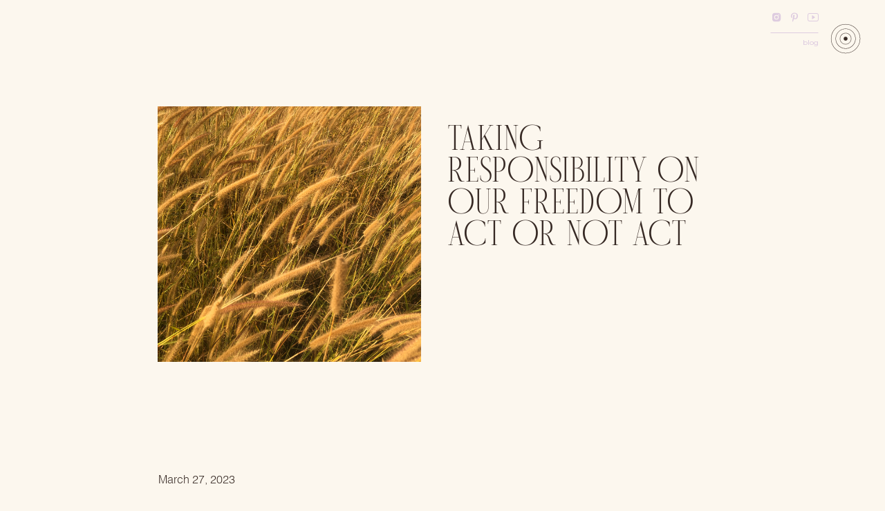

--- FILE ---
content_type: text/html; charset=UTF-8
request_url: https://nataliaotalora.com/taking-responsibility-on-our-freedom-to-act-or-not-act/
body_size: 19538
content:
<!DOCTYPE html>
<html lang="en-US" class="d">
<head>
<link rel="stylesheet" type="text/css" href="//lib.showit.co/engine/2.6.1/showit.css" />
<title>Taking Responsibility On Our Freedom To Act or Not Act | nataliaotalora.com</title>
<meta name='robots' content='max-image-preview:large' />

            <script data-no-defer="1" data-ezscrex="false" data-cfasync="false" data-pagespeed-no-defer data-cookieconsent="ignore">
                var ctPublicFunctions = {"_ajax_nonce":"c5701b0048","_rest_nonce":"b53e388c34","_ajax_url":"\/wp-admin\/admin-ajax.php","_rest_url":"https:\/\/nataliaotalora.com\/wp-json\/","data__cookies_type":"native","data__ajax_type":"admin_ajax","data__bot_detector_enabled":1,"data__frontend_data_log_enabled":1,"cookiePrefix":"","wprocket_detected":false,"host_url":"nataliaotalora.com","text__ee_click_to_select":"Click to select the whole data","text__ee_original_email":"The complete one is","text__ee_got_it":"Got it","text__ee_blocked":"Blocked","text__ee_cannot_connect":"Cannot connect","text__ee_cannot_decode":"Can not decode email. Unknown reason","text__ee_email_decoder":"CleanTalk email decoder","text__ee_wait_for_decoding":"The magic is on the way!","text__ee_decoding_process":"Please wait a few seconds while we decode the contact data."}
            </script>
        
            <script data-no-defer="1" data-ezscrex="false" data-cfasync="false" data-pagespeed-no-defer data-cookieconsent="ignore">
                var ctPublic = {"_ajax_nonce":"c5701b0048","settings__forms__check_internal":"1","settings__forms__check_external":"0","settings__forms__force_protection":0,"settings__forms__search_test":"0","settings__data__bot_detector_enabled":1,"settings__sfw__anti_crawler":0,"blog_home":"https:\/\/nataliaotalora.com\/","pixel__setting":"3","pixel__enabled":false,"pixel__url":"https:\/\/moderate11-v4.cleantalk.org\/pixel\/924e435cc4c6a173130be4139c9af875.gif","data__email_check_before_post":"1","data__email_check_exist_post":1,"data__cookies_type":"native","data__key_is_ok":true,"data__visible_fields_required":true,"wl_brandname":"Anti-Spam by CleanTalk","wl_brandname_short":"CleanTalk","ct_checkjs_key":1999269080,"emailEncoderPassKey":"4cfd771209036379b37fb04283919f0e","bot_detector_forms_excluded":"W10=","advancedCacheExists":false,"varnishCacheExists":false,"wc_ajax_add_to_cart":false}
            </script>
        <link rel='dns-prefetch' href='//fd.cleantalk.org' />
<link rel="alternate" type="application/rss+xml" title="nataliaotalora.com &raquo; Feed" href="https://nataliaotalora.com/feed/" />
<link rel="alternate" type="application/rss+xml" title="nataliaotalora.com &raquo; Comments Feed" href="https://nataliaotalora.com/comments/feed/" />
<link rel="alternate" type="application/rss+xml" title="nataliaotalora.com &raquo; Taking Responsibility On Our Freedom To Act or Not Act Comments Feed" href="https://nataliaotalora.com/taking-responsibility-on-our-freedom-to-act-or-not-act/feed/" />
<script type="text/javascript">
/* <![CDATA[ */
window._wpemojiSettings = {"baseUrl":"https:\/\/s.w.org\/images\/core\/emoji\/16.0.1\/72x72\/","ext":".png","svgUrl":"https:\/\/s.w.org\/images\/core\/emoji\/16.0.1\/svg\/","svgExt":".svg","source":{"concatemoji":"https:\/\/nataliaotalora.com\/wp-includes\/js\/wp-emoji-release.min.js?ver=6.8.3"}};
/*! This file is auto-generated */
!function(s,n){var o,i,e;function c(e){try{var t={supportTests:e,timestamp:(new Date).valueOf()};sessionStorage.setItem(o,JSON.stringify(t))}catch(e){}}function p(e,t,n){e.clearRect(0,0,e.canvas.width,e.canvas.height),e.fillText(t,0,0);var t=new Uint32Array(e.getImageData(0,0,e.canvas.width,e.canvas.height).data),a=(e.clearRect(0,0,e.canvas.width,e.canvas.height),e.fillText(n,0,0),new Uint32Array(e.getImageData(0,0,e.canvas.width,e.canvas.height).data));return t.every(function(e,t){return e===a[t]})}function u(e,t){e.clearRect(0,0,e.canvas.width,e.canvas.height),e.fillText(t,0,0);for(var n=e.getImageData(16,16,1,1),a=0;a<n.data.length;a++)if(0!==n.data[a])return!1;return!0}function f(e,t,n,a){switch(t){case"flag":return n(e,"\ud83c\udff3\ufe0f\u200d\u26a7\ufe0f","\ud83c\udff3\ufe0f\u200b\u26a7\ufe0f")?!1:!n(e,"\ud83c\udde8\ud83c\uddf6","\ud83c\udde8\u200b\ud83c\uddf6")&&!n(e,"\ud83c\udff4\udb40\udc67\udb40\udc62\udb40\udc65\udb40\udc6e\udb40\udc67\udb40\udc7f","\ud83c\udff4\u200b\udb40\udc67\u200b\udb40\udc62\u200b\udb40\udc65\u200b\udb40\udc6e\u200b\udb40\udc67\u200b\udb40\udc7f");case"emoji":return!a(e,"\ud83e\udedf")}return!1}function g(e,t,n,a){var r="undefined"!=typeof WorkerGlobalScope&&self instanceof WorkerGlobalScope?new OffscreenCanvas(300,150):s.createElement("canvas"),o=r.getContext("2d",{willReadFrequently:!0}),i=(o.textBaseline="top",o.font="600 32px Arial",{});return e.forEach(function(e){i[e]=t(o,e,n,a)}),i}function t(e){var t=s.createElement("script");t.src=e,t.defer=!0,s.head.appendChild(t)}"undefined"!=typeof Promise&&(o="wpEmojiSettingsSupports",i=["flag","emoji"],n.supports={everything:!0,everythingExceptFlag:!0},e=new Promise(function(e){s.addEventListener("DOMContentLoaded",e,{once:!0})}),new Promise(function(t){var n=function(){try{var e=JSON.parse(sessionStorage.getItem(o));if("object"==typeof e&&"number"==typeof e.timestamp&&(new Date).valueOf()<e.timestamp+604800&&"object"==typeof e.supportTests)return e.supportTests}catch(e){}return null}();if(!n){if("undefined"!=typeof Worker&&"undefined"!=typeof OffscreenCanvas&&"undefined"!=typeof URL&&URL.createObjectURL&&"undefined"!=typeof Blob)try{var e="postMessage("+g.toString()+"("+[JSON.stringify(i),f.toString(),p.toString(),u.toString()].join(",")+"));",a=new Blob([e],{type:"text/javascript"}),r=new Worker(URL.createObjectURL(a),{name:"wpTestEmojiSupports"});return void(r.onmessage=function(e){c(n=e.data),r.terminate(),t(n)})}catch(e){}c(n=g(i,f,p,u))}t(n)}).then(function(e){for(var t in e)n.supports[t]=e[t],n.supports.everything=n.supports.everything&&n.supports[t],"flag"!==t&&(n.supports.everythingExceptFlag=n.supports.everythingExceptFlag&&n.supports[t]);n.supports.everythingExceptFlag=n.supports.everythingExceptFlag&&!n.supports.flag,n.DOMReady=!1,n.readyCallback=function(){n.DOMReady=!0}}).then(function(){return e}).then(function(){var e;n.supports.everything||(n.readyCallback(),(e=n.source||{}).concatemoji?t(e.concatemoji):e.wpemoji&&e.twemoji&&(t(e.twemoji),t(e.wpemoji)))}))}((window,document),window._wpemojiSettings);
/* ]]> */
</script>
<style id='wp-emoji-styles-inline-css' type='text/css'>

	img.wp-smiley, img.emoji {
		display: inline !important;
		border: none !important;
		box-shadow: none !important;
		height: 1em !important;
		width: 1em !important;
		margin: 0 0.07em !important;
		vertical-align: -0.1em !important;
		background: none !important;
		padding: 0 !important;
	}
</style>
<link rel='stylesheet' id='wp-block-library-css' href='https://nataliaotalora.com/wp-includes/css/dist/block-library/style.min.css?ver=6.8.3' type='text/css' media='all' />
<style id='classic-theme-styles-inline-css' type='text/css'>
/*! This file is auto-generated */
.wp-block-button__link{color:#fff;background-color:#32373c;border-radius:9999px;box-shadow:none;text-decoration:none;padding:calc(.667em + 2px) calc(1.333em + 2px);font-size:1.125em}.wp-block-file__button{background:#32373c;color:#fff;text-decoration:none}
</style>
<style id='global-styles-inline-css' type='text/css'>
:root{--wp--preset--aspect-ratio--square: 1;--wp--preset--aspect-ratio--4-3: 4/3;--wp--preset--aspect-ratio--3-4: 3/4;--wp--preset--aspect-ratio--3-2: 3/2;--wp--preset--aspect-ratio--2-3: 2/3;--wp--preset--aspect-ratio--16-9: 16/9;--wp--preset--aspect-ratio--9-16: 9/16;--wp--preset--color--black: #000000;--wp--preset--color--cyan-bluish-gray: #abb8c3;--wp--preset--color--white: #ffffff;--wp--preset--color--pale-pink: #f78da7;--wp--preset--color--vivid-red: #cf2e2e;--wp--preset--color--luminous-vivid-orange: #ff6900;--wp--preset--color--luminous-vivid-amber: #fcb900;--wp--preset--color--light-green-cyan: #7bdcb5;--wp--preset--color--vivid-green-cyan: #00d084;--wp--preset--color--pale-cyan-blue: #8ed1fc;--wp--preset--color--vivid-cyan-blue: #0693e3;--wp--preset--color--vivid-purple: #9b51e0;--wp--preset--gradient--vivid-cyan-blue-to-vivid-purple: linear-gradient(135deg,rgba(6,147,227,1) 0%,rgb(155,81,224) 100%);--wp--preset--gradient--light-green-cyan-to-vivid-green-cyan: linear-gradient(135deg,rgb(122,220,180) 0%,rgb(0,208,130) 100%);--wp--preset--gradient--luminous-vivid-amber-to-luminous-vivid-orange: linear-gradient(135deg,rgba(252,185,0,1) 0%,rgba(255,105,0,1) 100%);--wp--preset--gradient--luminous-vivid-orange-to-vivid-red: linear-gradient(135deg,rgba(255,105,0,1) 0%,rgb(207,46,46) 100%);--wp--preset--gradient--very-light-gray-to-cyan-bluish-gray: linear-gradient(135deg,rgb(238,238,238) 0%,rgb(169,184,195) 100%);--wp--preset--gradient--cool-to-warm-spectrum: linear-gradient(135deg,rgb(74,234,220) 0%,rgb(151,120,209) 20%,rgb(207,42,186) 40%,rgb(238,44,130) 60%,rgb(251,105,98) 80%,rgb(254,248,76) 100%);--wp--preset--gradient--blush-light-purple: linear-gradient(135deg,rgb(255,206,236) 0%,rgb(152,150,240) 100%);--wp--preset--gradient--blush-bordeaux: linear-gradient(135deg,rgb(254,205,165) 0%,rgb(254,45,45) 50%,rgb(107,0,62) 100%);--wp--preset--gradient--luminous-dusk: linear-gradient(135deg,rgb(255,203,112) 0%,rgb(199,81,192) 50%,rgb(65,88,208) 100%);--wp--preset--gradient--pale-ocean: linear-gradient(135deg,rgb(255,245,203) 0%,rgb(182,227,212) 50%,rgb(51,167,181) 100%);--wp--preset--gradient--electric-grass: linear-gradient(135deg,rgb(202,248,128) 0%,rgb(113,206,126) 100%);--wp--preset--gradient--midnight: linear-gradient(135deg,rgb(2,3,129) 0%,rgb(40,116,252) 100%);--wp--preset--font-size--small: 13px;--wp--preset--font-size--medium: 20px;--wp--preset--font-size--large: 36px;--wp--preset--font-size--x-large: 42px;--wp--preset--spacing--20: 0.44rem;--wp--preset--spacing--30: 0.67rem;--wp--preset--spacing--40: 1rem;--wp--preset--spacing--50: 1.5rem;--wp--preset--spacing--60: 2.25rem;--wp--preset--spacing--70: 3.38rem;--wp--preset--spacing--80: 5.06rem;--wp--preset--shadow--natural: 6px 6px 9px rgba(0, 0, 0, 0.2);--wp--preset--shadow--deep: 12px 12px 50px rgba(0, 0, 0, 0.4);--wp--preset--shadow--sharp: 6px 6px 0px rgba(0, 0, 0, 0.2);--wp--preset--shadow--outlined: 6px 6px 0px -3px rgba(255, 255, 255, 1), 6px 6px rgba(0, 0, 0, 1);--wp--preset--shadow--crisp: 6px 6px 0px rgba(0, 0, 0, 1);}:where(.is-layout-flex){gap: 0.5em;}:where(.is-layout-grid){gap: 0.5em;}body .is-layout-flex{display: flex;}.is-layout-flex{flex-wrap: wrap;align-items: center;}.is-layout-flex > :is(*, div){margin: 0;}body .is-layout-grid{display: grid;}.is-layout-grid > :is(*, div){margin: 0;}:where(.wp-block-columns.is-layout-flex){gap: 2em;}:where(.wp-block-columns.is-layout-grid){gap: 2em;}:where(.wp-block-post-template.is-layout-flex){gap: 1.25em;}:where(.wp-block-post-template.is-layout-grid){gap: 1.25em;}.has-black-color{color: var(--wp--preset--color--black) !important;}.has-cyan-bluish-gray-color{color: var(--wp--preset--color--cyan-bluish-gray) !important;}.has-white-color{color: var(--wp--preset--color--white) !important;}.has-pale-pink-color{color: var(--wp--preset--color--pale-pink) !important;}.has-vivid-red-color{color: var(--wp--preset--color--vivid-red) !important;}.has-luminous-vivid-orange-color{color: var(--wp--preset--color--luminous-vivid-orange) !important;}.has-luminous-vivid-amber-color{color: var(--wp--preset--color--luminous-vivid-amber) !important;}.has-light-green-cyan-color{color: var(--wp--preset--color--light-green-cyan) !important;}.has-vivid-green-cyan-color{color: var(--wp--preset--color--vivid-green-cyan) !important;}.has-pale-cyan-blue-color{color: var(--wp--preset--color--pale-cyan-blue) !important;}.has-vivid-cyan-blue-color{color: var(--wp--preset--color--vivid-cyan-blue) !important;}.has-vivid-purple-color{color: var(--wp--preset--color--vivid-purple) !important;}.has-black-background-color{background-color: var(--wp--preset--color--black) !important;}.has-cyan-bluish-gray-background-color{background-color: var(--wp--preset--color--cyan-bluish-gray) !important;}.has-white-background-color{background-color: var(--wp--preset--color--white) !important;}.has-pale-pink-background-color{background-color: var(--wp--preset--color--pale-pink) !important;}.has-vivid-red-background-color{background-color: var(--wp--preset--color--vivid-red) !important;}.has-luminous-vivid-orange-background-color{background-color: var(--wp--preset--color--luminous-vivid-orange) !important;}.has-luminous-vivid-amber-background-color{background-color: var(--wp--preset--color--luminous-vivid-amber) !important;}.has-light-green-cyan-background-color{background-color: var(--wp--preset--color--light-green-cyan) !important;}.has-vivid-green-cyan-background-color{background-color: var(--wp--preset--color--vivid-green-cyan) !important;}.has-pale-cyan-blue-background-color{background-color: var(--wp--preset--color--pale-cyan-blue) !important;}.has-vivid-cyan-blue-background-color{background-color: var(--wp--preset--color--vivid-cyan-blue) !important;}.has-vivid-purple-background-color{background-color: var(--wp--preset--color--vivid-purple) !important;}.has-black-border-color{border-color: var(--wp--preset--color--black) !important;}.has-cyan-bluish-gray-border-color{border-color: var(--wp--preset--color--cyan-bluish-gray) !important;}.has-white-border-color{border-color: var(--wp--preset--color--white) !important;}.has-pale-pink-border-color{border-color: var(--wp--preset--color--pale-pink) !important;}.has-vivid-red-border-color{border-color: var(--wp--preset--color--vivid-red) !important;}.has-luminous-vivid-orange-border-color{border-color: var(--wp--preset--color--luminous-vivid-orange) !important;}.has-luminous-vivid-amber-border-color{border-color: var(--wp--preset--color--luminous-vivid-amber) !important;}.has-light-green-cyan-border-color{border-color: var(--wp--preset--color--light-green-cyan) !important;}.has-vivid-green-cyan-border-color{border-color: var(--wp--preset--color--vivid-green-cyan) !important;}.has-pale-cyan-blue-border-color{border-color: var(--wp--preset--color--pale-cyan-blue) !important;}.has-vivid-cyan-blue-border-color{border-color: var(--wp--preset--color--vivid-cyan-blue) !important;}.has-vivid-purple-border-color{border-color: var(--wp--preset--color--vivid-purple) !important;}.has-vivid-cyan-blue-to-vivid-purple-gradient-background{background: var(--wp--preset--gradient--vivid-cyan-blue-to-vivid-purple) !important;}.has-light-green-cyan-to-vivid-green-cyan-gradient-background{background: var(--wp--preset--gradient--light-green-cyan-to-vivid-green-cyan) !important;}.has-luminous-vivid-amber-to-luminous-vivid-orange-gradient-background{background: var(--wp--preset--gradient--luminous-vivid-amber-to-luminous-vivid-orange) !important;}.has-luminous-vivid-orange-to-vivid-red-gradient-background{background: var(--wp--preset--gradient--luminous-vivid-orange-to-vivid-red) !important;}.has-very-light-gray-to-cyan-bluish-gray-gradient-background{background: var(--wp--preset--gradient--very-light-gray-to-cyan-bluish-gray) !important;}.has-cool-to-warm-spectrum-gradient-background{background: var(--wp--preset--gradient--cool-to-warm-spectrum) !important;}.has-blush-light-purple-gradient-background{background: var(--wp--preset--gradient--blush-light-purple) !important;}.has-blush-bordeaux-gradient-background{background: var(--wp--preset--gradient--blush-bordeaux) !important;}.has-luminous-dusk-gradient-background{background: var(--wp--preset--gradient--luminous-dusk) !important;}.has-pale-ocean-gradient-background{background: var(--wp--preset--gradient--pale-ocean) !important;}.has-electric-grass-gradient-background{background: var(--wp--preset--gradient--electric-grass) !important;}.has-midnight-gradient-background{background: var(--wp--preset--gradient--midnight) !important;}.has-small-font-size{font-size: var(--wp--preset--font-size--small) !important;}.has-medium-font-size{font-size: var(--wp--preset--font-size--medium) !important;}.has-large-font-size{font-size: var(--wp--preset--font-size--large) !important;}.has-x-large-font-size{font-size: var(--wp--preset--font-size--x-large) !important;}
:where(.wp-block-post-template.is-layout-flex){gap: 1.25em;}:where(.wp-block-post-template.is-layout-grid){gap: 1.25em;}
:where(.wp-block-columns.is-layout-flex){gap: 2em;}:where(.wp-block-columns.is-layout-grid){gap: 2em;}
:root :where(.wp-block-pullquote){font-size: 1.5em;line-height: 1.6;}
</style>
<link rel='stylesheet' id='cleantalk-public-css-css' href='https://nataliaotalora.com/wp-content/plugins/cleantalk-spam-protect/css/cleantalk-public.min.css?ver=6.67_1762444957' type='text/css' media='all' />
<link rel='stylesheet' id='cleantalk-email-decoder-css-css' href='https://nataliaotalora.com/wp-content/plugins/cleantalk-spam-protect/css/cleantalk-email-decoder.min.css?ver=6.67_1762444957' type='text/css' media='all' />
<script type="text/javascript" src="https://nataliaotalora.com/wp-content/plugins/cleantalk-spam-protect/js/apbct-public-bundle_int-protection.min.js?ver=6.67_1762444957" id="apbct-public-bundle_int-protection.min-js-js"></script>
<script type="text/javascript" src="https://fd.cleantalk.org/ct-bot-detector-wrapper.js?ver=6.67" id="ct_bot_detector-js" defer="defer" data-wp-strategy="defer"></script>
<script type="text/javascript" src="https://nataliaotalora.com/wp-includes/js/jquery/jquery.min.js?ver=3.7.1" id="jquery-core-js"></script>
<script type="text/javascript" src="https://nataliaotalora.com/wp-includes/js/jquery/jquery-migrate.min.js?ver=3.4.1" id="jquery-migrate-js"></script>
<script type="text/javascript" src="https://nataliaotalora.com/wp-content/plugins/showit/public/js/showit.js?ver=1765944609" id="si-script-js"></script>
<link rel="https://api.w.org/" href="https://nataliaotalora.com/wp-json/" /><link rel="alternate" title="JSON" type="application/json" href="https://nataliaotalora.com/wp-json/wp/v2/posts/492" /><link rel="EditURI" type="application/rsd+xml" title="RSD" href="https://nataliaotalora.com/xmlrpc.php?rsd" />
<link rel="canonical" href="https://nataliaotalora.com/taking-responsibility-on-our-freedom-to-act-or-not-act/" />
<link rel='shortlink' href='https://nataliaotalora.com/?p=492' />
<link rel="alternate" title="oEmbed (JSON)" type="application/json+oembed" href="https://nataliaotalora.com/wp-json/oembed/1.0/embed?url=https%3A%2F%2Fnataliaotalora.com%2Ftaking-responsibility-on-our-freedom-to-act-or-not-act%2F" />
<link rel="alternate" title="oEmbed (XML)" type="text/xml+oembed" href="https://nataliaotalora.com/wp-json/oembed/1.0/embed?url=https%3A%2F%2Fnataliaotalora.com%2Ftaking-responsibility-on-our-freedom-to-act-or-not-act%2F&#038;format=xml" />

<meta charset="UTF-8" />
<meta name="viewport" content="width=device-width, initial-scale=1" />
<link rel="icon" type="image/png" href="//static.showit.co/200/DocX6o3ATdaifOYhIOt4NQ/188965/favicon.png" />
<link rel="preconnect" href="https://static.showit.co" />

<link rel="preconnect" href="https://fonts.googleapis.com">
<link rel="preconnect" href="https://fonts.gstatic.com" crossorigin>
<link href="https://fonts.googleapis.com/css?family=Montserrat:500" rel="stylesheet" type="text/css"/>
<style>
@font-face{font-family:Fiftyfifty;src:url('//static.showit.co/file/ADqfauh_OTeBX4S9pTqdzg/188965/fiftyfifty-regular-webfont.woff');}
@font-face{font-family:Helvetica Light;src:url('//static.showit.co/file/RujMm9KtU-qAm3STPg0VCA/188965/helvetica-light-587ebe5a59211.woff');}
@font-face{font-family:Helvetica Regular;src:url('//static.showit.co/file/HfIXCNUn4H2PIpqYYB9MCA/188965/helvetica.woff');}
</style>
<script id="init_data" type="application/json">
{"mobile":{"w":320},"desktop":{"w":1200,"defaultTrIn":{"type":"fade"},"defaultTrOut":{"type":"fade"},"bgFillType":"color","bgColor":"colors-5"},"sid":"owgrdwirqf-duos71nsxqq","break":768,"assetURL":"//static.showit.co","contactFormId":"188965/323298","cfAction":"aHR0cHM6Ly9jbGllbnRzZXJ2aWNlLnNob3dpdC5jby9jb250YWN0Zm9ybQ==","sgAction":"aHR0cHM6Ly9jbGllbnRzZXJ2aWNlLnNob3dpdC5jby9zb2NpYWxncmlk","blockData":[{"slug":"header","visible":"a","states":[],"d":{"h":1,"w":1200,"locking":{"scrollOffset":1,"side":"st"},"bgFillType":"color","bgColor":"#000000:0","bgMediaType":"none"},"m":{"h":1,"w":320,"locking":{"side":"st","scrollOffset":1},"bgFillType":"color","bgColor":"#000000:0","bgMediaType":"image","bgOpacity":100,"bgPos":"cm","bgScale":"cover","bgScroll":"p"}},{"slug":"sidebar","visible":"d","states":[],"d":{"h":1,"w":1200,"locking":{"offset":0,"side":"st"},"nature":"dH","bgFillType":"color","bgColor":"colors-5","bgMediaType":"none"},"m":{"h":41,"w":320,"locking":{"side":"st","scrollOffset":1},"bgFillType":"color","bgColor":"colors-5","bgMediaType":"none"}},{"slug":"post-title","visible":"a","states":[],"d":{"h":625,"w":1200,"locking":{"offset":100},"nature":"dH","bgFillType":"color","bgColor":"colors-5","bgMediaType":"none"},"m":{"h":459,"w":320,"nature":"dH","bgFillType":"color","bgColor":"colors-5","bgMediaType":"none"}},{"slug":"post-meta","visible":"a","states":[],"d":{"h":572,"w":1200,"nature":"dH","bgFillType":"color","bgColor":"colors-5","bgMediaType":"none"},"m":{"h":682,"w":320,"nature":"dH","bgFillType":"color","bgColor":"colors-5","bgMediaType":"none"}},{"slug":"back-to-blog","visible":"m","states":[],"d":{"h":179,"w":1200,"nature":"dH","bgFillType":"color","bgColor":"colors-5","bgMediaType":"none"},"m":{"h":96,"w":320,"nature":"dH","bgFillType":"color","bgColor":"colors-5","bgMediaType":"none"}},{"slug":"pagination-1","visible":"a","states":[],"d":{"h":179,"w":1200,"nature":"dH","bgFillType":"color","bgColor":"colors-5","bgMediaType":"none"},"m":{"h":159,"w":320,"nature":"dH","bgFillType":"color","bgColor":"colors-5","bgMediaType":"none"}},{"slug":"comments","visible":"a","states":[{"d":{"bgFillType":"color","bgColor":"#000000:0","bgMediaType":"none"},"m":{"bgFillType":"color","bgColor":"#000000:0","bgMediaType":"none"},"slug":"view-1"},{"d":{"bgFillType":"color","bgColor":"#000000:0","bgMediaType":"none"},"m":{"bgFillType":"color","bgColor":"#000000:0","bgMediaType":"none"},"slug":"view-1-1"}],"d":{"h":138,"w":1200,"nature":"dH","bgFillType":"color","bgColor":"colors-5","bgMediaType":"none"},"m":{"h":48,"w":320,"nature":"dH","bgFillType":"color","bgColor":"colors-5","bgMediaType":"none"},"stateTrans":[{},{}]},{"slug":"comments-form","visible":"a","states":[],"d":{"h":434,"w":1200,"nature":"dH","bgFillType":"color","bgColor":"colors-5","bgMediaType":"none"},"m":{"h":79,"w":320,"nature":"dH","bgFillType":"color","bgColor":"colors-5","bgMediaType":"none"}},{"slug":"existing-comments","visible":"a","states":[{"d":{"bgFillType":"color","bgColor":"#000000:0","bgMediaType":"none"},"m":{"bgFillType":"color","bgColor":"#000000:0","bgMediaType":"none"},"slug":"view-1"},{"d":{"bgFillType":"color","bgColor":"#000000:0","bgMediaType":"none"},"m":{"bgFillType":"color","bgColor":"#000000:0","bgMediaType":"none"},"slug":"view-1-1"}],"d":{"h":138,"w":1200,"nature":"dH","bgFillType":"color","bgColor":"colors-5","bgMediaType":"none"},"m":{"h":79,"w":320,"nature":"dH","bgFillType":"color","bgColor":"colors-5","bgMediaType":"none"},"stateTrans":[{},{}]},{"slug":"show-existing-comments","visible":"a","states":[],"d":{"h":328,"w":1200,"nature":"dH","bgFillType":"color","bgColor":"colors-5","bgMediaType":"none"},"m":{"h":79,"w":320,"nature":"dH","bgFillType":"color","bgColor":"colors-5","bgMediaType":"none"}},{"slug":"mobile-nav","visible":"m","states":[],"d":{"h":200,"w":1200,"bgFillType":"color","bgColor":"colors-7","bgMediaType":"none"},"m":{"h":600,"w":320,"locking":{"side":"t"},"nature":"wH","bgFillType":"color","bgColor":"colors-5","bgMediaType":"none"}},{"slug":"footer-1","visible":"a","states":[],"d":{"h":197,"w":1200,"bgFillType":"color","bgColor":"colors-7","bgMediaType":"image","bgImage":{"key":"z8_jZ9YL3BxclxAoNxLPkQ/188965/b33e647fa56cede457bbeff016e3eba1.jpg","aspect_ratio":0.66667,"title":"b33e647fa56cede457bbeff016e3eba1","type":"asset"},"bgOpacity":"50","bgPos":"rm","bgScale":"cover","bgScroll":"p"},"m":{"h":195,"w":320,"bgFillType":"color","bgColor":"colors-7","bgMediaType":"image","bgImage":{"key":"z8_jZ9YL3BxclxAoNxLPkQ/188965/b33e647fa56cede457bbeff016e3eba1.jpg","aspect_ratio":0.66667,"title":"b33e647fa56cede457bbeff016e3eba1","type":"asset"},"bgOpacity":"50","bgPos":"rm","bgScale":"cover","bgScroll":"p"}},{"slug":"mobile-nav-1","visible":"m","states":[],"d":{"h":200,"w":1200,"bgFillType":"color","bgColor":"colors-7","bgMediaType":"none"},"m":{"h":600,"w":320,"locking":{"side":"t"},"nature":"wH","bgFillType":"color","bgColor":"colors-5","bgMediaType":"none"}}],"elementData":[{"type":"icon","visible":"a","id":"header_0","blockId":"header","m":{"x":270,"y":17,"w":35,"h":35,"a":0},"d":{"x":1118,"y":24,"w":50,"h":64,"a":0,"lockH":"r"}},{"type":"icon","visible":"d","id":"sidebar_0","blockId":"sidebar","m":{"x":121,"y":173,"w":26,"h":26,"a":0},"d":{"x":1035,"y":16,"w":16,"h":16,"a":0,"lockH":"r"}},{"type":"icon","visible":"d","id":"sidebar_1","blockId":"sidebar","m":{"x":78,"y":173,"w":26,"h":26,"a":0},"d":{"x":1088,"y":16,"w":16,"h":16,"a":0,"lockH":"r"}},{"type":"simple","visible":"d","id":"sidebar_2","blockId":"sidebar","m":{"x":58,"y":107,"w":224,"h":140,"a":0},"d":{"x":-7,"y":-118,"w":1215,"h":118,"a":0,"lockH":"s","lockV":"s"}},{"type":"line","visible":"d","id":"sidebar_3","blockId":"sidebar","m":{"x":48,"y":99,"w":224,"h":3,"a":0},"d":{"x":1035,"y":46,"w":69,"h":1,"a":0,"lockH":"r"}},{"type":"icon","visible":"d","id":"sidebar_4","blockId":"sidebar","m":{"x":170,"y":173,"w":26,"h":26,"a":0},"d":{"x":1061,"y":16,"w":16,"h":16,"a":0,"lockH":"r"}},{"type":"text","visible":"a","id":"sidebar_5","blockId":"sidebar","m":{"x":26,"y":14,"w":84,"h":14,"a":0},"d":{"x":1001,"y":54,"w":103,"h":17,"a":0,"lockH":"r"}},{"type":"text","visible":"a","id":"post-title_0","blockId":"post-title","m":{"x":27,"y":302,"w":267,"h":87,"a":0},"d":{"x":608,"y":181,"w":383,"h":156,"a":0}},{"type":"graphic","visible":"a","id":"post-title_1","blockId":"post-title","m":{"x":36,"y":47,"w":248,"h":238,"a":0},"d":{"x":188,"y":152,"w":381,"h":370,"a":0},"c":{"key":"1-Blm8xeSgO10s5VLopGVw/188965/7ac96376-422f-43af-9a71-1bf547ce0b25.jpg","aspect_ratio":0.75}},{"type":"text","visible":"a","id":"post-meta_0","blockId":"post-meta","m":{"x":26,"y":115,"w":268,"h":537,"a":0},"d":{"x":189,"y":157,"w":823,"h":295,"a":0}},{"type":"text","visible":"a","id":"post-meta_1","blockId":"post-meta","m":{"x":30,"y":73,"w":290,"h":21,"a":0},"d":{"x":189,"y":94,"w":652,"h":29,"a":0}},{"type":"text","visible":"a","id":"post-meta_2","blockId":"post-meta","m":{"x":30,"y":26,"w":280,"h":22,"a":0},"d":{"x":189,"y":25,"w":145,"h":29,"a":0}},{"type":"line","visible":"a","id":"post-meta_3","blockId":"post-meta","m":{"x":30,"y":62,"w":58,"a":0},"d":{"x":189,"y":73,"w":68,"h":1,"a":0}},{"type":"text","visible":"a","id":"back-to-blog_0","blockId":"back-to-blog","m":{"x":94,"y":50,"w":133,"h":23,"a":0},"d":{"x":50,"y":34,"w":527,"h":85,"a":0}},{"type":"icon","visible":"a","id":"back-to-blog_1","blockId":"back-to-blog","m":{"x":180,"y":68,"w":17,"h":18,"a":0},"d":{"x":550,"y":40,"w":100,"h":100,"a":0}},{"type":"icon","visible":"a","id":"back-to-blog_2","blockId":"back-to-blog","m":{"x":125,"y":69,"w":16,"h":17,"a":0},"d":{"x":550,"y":40,"w":100,"h":100,"a":0}},{"type":"icon","visible":"a","id":"back-to-blog_3","blockId":"back-to-blog","m":{"x":152,"y":68,"w":17,"h":18,"a":0},"d":{"x":550,"y":40,"w":100,"h":100,"a":0}},{"type":"text","visible":"a","id":"back-to-blog_4","blockId":"back-to-blog","m":{"x":94,"y":27,"w":133,"h":23,"a":0},"d":{"x":50,"y":34,"w":527,"h":85,"a":0}},{"type":"line","visible":"a","id":"back-to-blog_5","blockId":"back-to-blog","m":{"x":18,"y":16,"w":284,"h":1,"a":0},"d":{"x":360,"y":88,"w":480,"h":3,"a":0}},{"type":"text","visible":"a","id":"pagination-1_0","blockId":"pagination-1","m":{"x":179,"y":18,"w":126,"h":122,"a":0},"d":{"x":633,"y":32,"w":506,"h":87,"a":0}},{"type":"text","visible":"a","id":"pagination-1_1","blockId":"pagination-1","m":{"x":16,"y":18,"w":133,"h":123,"a":0},"d":{"x":50,"y":34,"w":527,"h":85,"a":0}},{"type":"text","visible":"a","id":"comments_view-1_0","blockId":"comments","m":{"x":20,"y":15,"w":266,"h":26,"a":0},"d":{"x":485,"y":26,"w":223,"h":33,"a":0}},{"type":"icon","visible":"a","id":"comments_view-1_1","blockId":"comments","m":{"x":225,"y":17,"w":14,"h":12,"a":90},"d":{"x":700,"y":28,"w":13,"h":16,"a":90},"pc":[{"type":"show","block":"comments-form"}]},{"type":"text","visible":"a","id":"comments_view-1-1_0","blockId":"comments","m":{"x":20,"y":15,"w":266,"h":26,"a":0},"d":{"x":485,"y":26,"w":223,"h":33,"a":0}},{"type":"icon","visible":"a","id":"comments_view-1-1_1","blockId":"comments","m":{"x":225,"y":17,"w":14,"h":12,"a":270},"d":{"x":700,"y":28,"w":13,"h":16,"a":270},"pc":[{"type":"hide","block":"comments-form"}]},{"type":"text","visible":"a","id":"comments-form_0","blockId":"comments-form","m":{"x":48,"y":15,"w":224,"h":29,"a":0},"d":{"x":66,"y":11,"w":1067,"h":78,"a":0,"lockH":"s"}},{"type":"text","visible":"a","id":"existing-comments_view-1_0","blockId":"existing-comments","m":{"x":20,"y":15,"w":266,"h":26,"a":0},"d":{"x":393,"y":26,"w":415,"h":33,"a":0}},{"type":"icon","visible":"a","id":"existing-comments_view-1_1","blockId":"existing-comments","m":{"x":250,"y":17,"w":14,"h":12,"a":90},"d":{"x":747,"y":30,"w":13,"h":16,"a":90},"pc":[{"type":"show","block":"existing-comments"}]},{"type":"text","visible":"a","id":"existing-comments_view-1-1_0","blockId":"existing-comments","m":{"x":20,"y":15,"w":266,"h":26,"a":0},"d":{"x":393,"y":26,"w":415,"h":33,"a":0}},{"type":"icon","visible":"a","id":"existing-comments_view-1-1_1","blockId":"existing-comments","m":{"x":250,"y":17,"w":14,"h":12,"a":270},"d":{"x":747,"y":28,"w":13,"h":16,"a":270},"pc":[{"type":"hide","block":"existing-comments"}]},{"type":"text","visible":"a","id":"show-existing-comments_0","blockId":"show-existing-comments","m":{"x":14,"y":15,"w":292,"h":55,"a":0},"d":{"x":66,"y":11,"w":1067,"h":222,"a":0,"lockH":"s"}},{"type":"icon","visible":"a","id":"mobile-nav_0","blockId":"mobile-nav","m":{"x":256,"y":512,"w":19,"h":19,"a":0},"d":{"x":560,"y":60,"w":100,"h":100,"a":0}},{"type":"icon","visible":"a","id":"mobile-nav_2","blockId":"mobile-nav","m":{"x":225,"y":512,"w":19,"h":19,"a":0},"d":{"x":580,"y":80,"w":100,"h":100,"a":0}},{"type":"icon","visible":"a","id":"mobile-nav_3","blockId":"mobile-nav","m":{"x":197,"y":512,"w":19,"h":19,"a":0},"d":{"x":550,"y":50,"w":100,"h":100,"a":0}},{"type":"text","visible":"a","id":"mobile-nav_4","blockId":"mobile-nav","m":{"x":52,"y":352,"w":83,"h":23,"a":0},"d":{"x":1113,"y":104,"w":38,"h":26,"a":0},"pc":[{"type":"hide","block":"mobile-nav"}]},{"type":"text","visible":"a","id":"mobile-nav_5","blockId":"mobile-nav","m":{"x":52,"y":430,"w":157,"h":21,"a":0},"d":{"x":983,"y":84,"w":65,"h":26,"a":0},"pc":[{"type":"hide","block":"mobile-nav"}]},{"type":"text","visible":"a","id":"mobile-nav_6","blockId":"mobile-nav","m":{"x":52,"y":223,"w":55,"h":23,"a":0},"d":{"x":795,"y":84,"w":52,"h":26,"a":0},"pc":[{"type":"hide","block":"mobile-nav"}]},{"type":"text","visible":"a","id":"mobile-nav_7","blockId":"mobile-nav","m":{"x":52,"y":191,"w":51,"h":23,"a":0},"d":{"x":705,"y":84,"w":52,"h":26,"a":0},"pc":[{"type":"hide","block":"mobile-nav"}]},{"type":"icon","visible":"m","id":"mobile-nav_8","blockId":"mobile-nav","m":{"x":257,"y":157,"w":18,"h":18,"a":0},"d":{"x":1161,"y":37,"w":35,"h":35,"a":0},"pc":[{"type":"hide","block":"mobile-nav"}]},{"type":"text","visible":"a","id":"mobile-nav_9","blockId":"mobile-nav","m":{"x":52,"y":319,"w":83,"h":23,"a":0},"d":{"x":1103,"y":94,"w":38,"h":26,"a":0},"pc":[{"type":"hide","block":"mobile-nav"}]},{"type":"text","visible":"a","id":"mobile-nav_10","blockId":"mobile-nav","m":{"x":52,"y":289,"w":123,"h":23,"a":0},"d":{"x":1103,"y":94,"w":38,"h":26,"a":0},"pc":[{"type":"hide","block":"mobile-nav"}]},{"type":"simple","visible":"a","id":"mobile-nav_11","blockId":"mobile-nav","m":{"x":1,"y":0,"w":319,"h":106,"a":0},"d":{"x":360,"y":60,"w":480,"h":80,"a":0}},{"type":"text","visible":"a","id":"mobile-nav_12","blockId":"mobile-nav","m":{"x":52,"y":461,"w":157,"h":21,"a":0},"d":{"x":983,"y":84,"w":65,"h":26,"a":0},"pc":[{"type":"hide","block":"mobile-nav"}]},{"type":"text","visible":"a","id":"mobile-nav_13","blockId":"mobile-nav","m":{"x":52,"y":256,"w":114,"h":23,"a":0},"d":{"x":1103,"y":94,"w":38,"h":26,"a":0},"pc":[{"type":"hide","block":"mobile-nav"}]},{"type":"text","visible":"a","id":"footer-1_0","blockId":"footer-1","m":{"x":34,"y":129,"w":224,"h":14,"a":0},"d":{"x":91,"y":45,"w":412,"h":23,"a":0,"lockV":"b"}},{"type":"icon","visible":"a","id":"footer-1_1","blockId":"footer-1","m":{"x":85,"y":36,"w":17,"h":17,"a":0},"d":{"x":1080,"y":33,"w":23,"h":23,"a":0}},{"type":"icon","visible":"a","id":"footer-1_2","blockId":"footer-1","m":{"x":34,"y":36,"w":17,"h":17,"a":0},"d":{"x":1044,"y":33,"w":23,"h":23,"a":0}},{"type":"text","visible":"a","id":"footer-1_4","blockId":"footer-1","m":{"x":34,"y":96,"w":198,"h":33,"a":0},"d":{"x":91,"y":125,"w":242,"h":27,"a":0}},{"type":"text","visible":"a","id":"footer-1_5","blockId":"footer-1","m":{"x":34,"y":71,"w":148,"h":17,"a":0},"d":{"x":91,"y":97,"w":193,"h":27,"a":0}},{"type":"icon","visible":"a","id":"footer-1_6","blockId":"footer-1","m":{"x":59,"y":36,"w":17,"h":17,"a":0},"d":{"x":1116,"y":33,"w":23,"h":23,"a":0}},{"type":"graphic","visible":"a","id":"footer-1_7","blockId":"footer-1","m":{"x":247,"y":19,"w":49,"h":61,"a":0},"d":{"x":1061,"y":75,"w":72,"h":77,"a":0,"gs":{"s":0}},"c":{"key":"kCqJR_H0DjvXLv-OvidMmg/188965/18d049e250b4330e501591fa8d31d6d7.jpg","aspect_ratio":0.8279}},{"type":"icon","visible":"a","id":"mobile-nav-1_0","blockId":"mobile-nav-1","m":{"x":256,"y":512,"w":19,"h":19,"a":0},"d":{"x":560,"y":60,"w":100,"h":100,"a":0}},{"type":"icon","visible":"a","id":"mobile-nav-1_2","blockId":"mobile-nav-1","m":{"x":225,"y":512,"w":19,"h":19,"a":0},"d":{"x":580,"y":80,"w":100,"h":100,"a":0}},{"type":"icon","visible":"a","id":"mobile-nav-1_3","blockId":"mobile-nav-1","m":{"x":197,"y":512,"w":19,"h":19,"a":0},"d":{"x":550,"y":50,"w":100,"h":100,"a":0}},{"type":"text","visible":"a","id":"mobile-nav-1_4","blockId":"mobile-nav-1","m":{"x":52,"y":352,"w":83,"h":23,"a":0},"d":{"x":1113,"y":104,"w":38,"h":26,"a":0},"pc":[{"type":"hide","block":"mobile-nav-1"}]},{"type":"text","visible":"a","id":"mobile-nav-1_5","blockId":"mobile-nav-1","m":{"x":52,"y":430,"w":157,"h":21,"a":0},"d":{"x":983,"y":84,"w":65,"h":26,"a":0},"pc":[{"type":"hide","block":"mobile-nav-1"}]},{"type":"text","visible":"a","id":"mobile-nav-1_6","blockId":"mobile-nav-1","m":{"x":52,"y":223,"w":55,"h":23,"a":0},"d":{"x":795,"y":84,"w":52,"h":26,"a":0},"pc":[{"type":"hide","block":"mobile-nav-1"}]},{"type":"text","visible":"a","id":"mobile-nav-1_7","blockId":"mobile-nav-1","m":{"x":52,"y":191,"w":51,"h":23,"a":0},"d":{"x":705,"y":84,"w":52,"h":26,"a":0},"pc":[{"type":"hide","block":"mobile-nav-1"}]},{"type":"icon","visible":"m","id":"mobile-nav-1_8","blockId":"mobile-nav-1","m":{"x":257,"y":157,"w":18,"h":18,"a":0},"d":{"x":1161,"y":37,"w":35,"h":35,"a":0},"pc":[{"type":"hide","block":"mobile-nav-1"}]},{"type":"text","visible":"a","id":"mobile-nav-1_9","blockId":"mobile-nav-1","m":{"x":52,"y":319,"w":83,"h":23,"a":0},"d":{"x":1103,"y":94,"w":38,"h":26,"a":0},"pc":[{"type":"hide","block":"mobile-nav-1"}]},{"type":"text","visible":"a","id":"mobile-nav-1_10","blockId":"mobile-nav-1","m":{"x":52,"y":289,"w":123,"h":23,"a":0},"d":{"x":1103,"y":94,"w":38,"h":26,"a":0},"pc":[{"type":"hide","block":"mobile-nav-1"}]},{"type":"simple","visible":"a","id":"mobile-nav-1_11","blockId":"mobile-nav-1","m":{"x":1,"y":0,"w":319,"h":106,"a":0},"d":{"x":360,"y":60,"w":480,"h":80,"a":0}},{"type":"text","visible":"a","id":"mobile-nav-1_12","blockId":"mobile-nav-1","m":{"x":52,"y":461,"w":157,"h":21,"a":0},"d":{"x":983,"y":84,"w":65,"h":26,"a":0},"pc":[{"type":"hide","block":"mobile-nav-1"}]},{"type":"text","visible":"a","id":"mobile-nav-1_13","blockId":"mobile-nav-1","m":{"x":52,"y":256,"w":114,"h":23,"a":0},"d":{"x":1103,"y":94,"w":38,"h":26,"a":0},"pc":[{"type":"hide","block":"mobile-nav-1"}]}]}
</script>
<link
rel="stylesheet"
type="text/css"
href="https://cdnjs.cloudflare.com/ajax/libs/animate.css/3.4.0/animate.min.css"
/>


<script src="//lib.showit.co/engine/2.6.1/showit-lib.min.js"></script>
<script src="//lib.showit.co/engine/2.6.1/showit.min.js"></script>
<script>

function initPage(){

}
</script>

<style id="si-page-css">
html.m {background-color:rgba(252,247,238,1);}
html.d {background-color:rgba(252,247,238,1);}
.d .se:has(.st-primary) {border-radius:10px;box-shadow:none;opacity:1;overflow:hidden;}
.d .st-primary {padding:10px 14px 10px 14px;border-width:0px;border-color:rgba(55,42,37,1);background-color:rgba(55,42,37,1);background-image:none;border-radius:inherit;transition-duration:0.5s;}
.d .st-primary span {color:rgba(252,247,238,1);font-family:'Helvetica Regular';font-weight:400;font-style:normal;font-size:19px;text-align:center;letter-spacing:0em;line-height:1.4;transition-duration:0.5s;}
.d .se:has(.st-primary:hover), .d .se:has(.trigger-child-hovers:hover .st-primary) {}
.d .st-primary.se-button:hover, .d .trigger-child-hovers:hover .st-primary.se-button {background-color:rgba(55,42,37,1);background-image:none;transition-property:background-color,background-image;}
.d .st-primary.se-button:hover span, .d .trigger-child-hovers:hover .st-primary.se-button span {}
.m .se:has(.st-primary) {border-radius:10px;box-shadow:none;opacity:1;overflow:hidden;}
.m .st-primary {padding:10px 14px 10px 14px;border-width:0px;border-color:rgba(55,42,37,1);background-color:rgba(55,42,37,1);background-image:none;border-radius:inherit;}
.m .st-primary span {color:rgba(252,247,238,1);font-family:'Helvetica Regular';font-weight:400;font-style:normal;font-size:16px;text-align:center;letter-spacing:0em;line-height:1.4;}
.d .se:has(.st-secondary) {border-radius:10px;box-shadow:none;opacity:1;overflow:hidden;}
.d .st-secondary {padding:10px 14px 10px 14px;border-width:2px;border-color:rgba(55,42,37,1);background-color:rgba(0,0,0,0);background-image:none;border-radius:inherit;transition-duration:0.5s;}
.d .st-secondary span {color:rgba(55,42,37,1);font-family:'Helvetica Regular';font-weight:400;font-style:normal;font-size:19px;text-align:center;letter-spacing:0em;line-height:1.4;transition-duration:0.5s;}
.d .se:has(.st-secondary:hover), .d .se:has(.trigger-child-hovers:hover .st-secondary) {}
.d .st-secondary.se-button:hover, .d .trigger-child-hovers:hover .st-secondary.se-button {border-color:rgba(55,42,37,0.7);background-color:rgba(0,0,0,0);background-image:none;transition-property:border-color,background-color,background-image;}
.d .st-secondary.se-button:hover span, .d .trigger-child-hovers:hover .st-secondary.se-button span {color:rgba(55,42,37,0.7);transition-property:color;}
.m .se:has(.st-secondary) {border-radius:10px;box-shadow:none;opacity:1;overflow:hidden;}
.m .st-secondary {padding:10px 14px 10px 14px;border-width:2px;border-color:rgba(55,42,37,1);background-color:rgba(0,0,0,0);background-image:none;border-radius:inherit;}
.m .st-secondary span {color:rgba(55,42,37,1);font-family:'Helvetica Regular';font-weight:400;font-style:normal;font-size:16px;text-align:center;letter-spacing:0em;line-height:1.4;}
.d .st-d-title,.d .se-wpt h1 {color:rgba(55,42,37,1);text-transform:uppercase;line-height:1.2;letter-spacing:0.05em;font-size:50px;text-align:left;font-family:'Fiftyfifty';font-weight:400;font-style:normal;}
.d .se-wpt h1 {margin-bottom:30px;}
.d .st-d-title.se-rc a {color:rgba(55,42,37,1);}
.d .st-d-title.se-rc a:hover {text-decoration:underline;color:rgba(55,42,37,1);opacity:0.8;}
.m .st-m-title,.m .se-wpt h1 {color:rgba(55,42,37,1);text-transform:uppercase;line-height:1.2;letter-spacing:0.05em;font-size:37px;text-align:left;font-family:'Fiftyfifty';font-weight:400;font-style:normal;}
.m .se-wpt h1 {margin-bottom:20px;}
.m .st-m-title.se-rc a {color:rgba(55,42,37,1);}
.m .st-m-title.se-rc a:hover {text-decoration:underline;color:rgba(55,42,37,1);opacity:0.8;}
.d .st-d-heading,.d .se-wpt h2 {color:rgba(55,42,37,1);line-height:1.2;letter-spacing:0em;font-size:33px;text-align:center;font-family:'Fiftyfifty';font-weight:400;font-style:normal;}
.d .se-wpt h2 {margin-bottom:38px;}
.d .st-d-heading.se-rc a {color:rgba(55,42,37,1);}
.d .st-d-heading.se-rc a:hover {text-decoration:underline;color:rgba(55,42,37,1);opacity:0.8;}
.m .st-m-heading,.m .se-wpt h2 {color:rgba(55,42,37,1);line-height:1.3;letter-spacing:0em;font-size:31px;text-align:center;font-family:'Fiftyfifty';font-weight:400;font-style:normal;}
.m .se-wpt h2 {margin-bottom:20px;}
.m .st-m-heading.se-rc a {color:rgba(55,42,37,1);}
.m .st-m-heading.se-rc a:hover {text-decoration:underline;color:rgba(55,42,37,1);opacity:0.8;}
.d .st-d-subheading,.d .se-wpt h3 {color:rgba(55,42,37,1);line-height:1.4;letter-spacing:0em;font-size:19px;text-align:center;font-family:'Helvetica Regular';font-weight:400;font-style:normal;}
.d .se-wpt h3 {margin-bottom:18px;}
.d .st-d-subheading.se-rc a {color:rgba(55,42,37,1);}
.d .st-d-subheading.se-rc a:hover {text-decoration:underline;color:rgba(55,42,37,1);opacity:0.8;}
.m .st-m-subheading,.m .se-wpt h3 {color:rgba(55,42,37,1);line-height:1.4;letter-spacing:0em;font-size:16px;text-align:center;font-family:'Helvetica Regular';font-weight:400;font-style:normal;}
.m .se-wpt h3 {margin-bottom:18px;}
.m .st-m-subheading.se-rc a {color:rgba(55,42,37,1);}
.m .st-m-subheading.se-rc a:hover {text-decoration:underline;color:rgba(55,42,37,1);opacity:0.8;}
.d .st-d-paragraph {color:rgba(55,42,37,1);line-height:1.8;letter-spacing:0em;font-size:18px;text-align:justify;font-family:'Helvetica Light';font-weight:400;font-style:normal;}
.d .se-wpt p {margin-bottom:16px;}
.d .st-d-paragraph.se-rc a {color:rgba(55,42,37,1);}
.d .st-d-paragraph.se-rc a:hover {text-decoration:underline;color:rgba(55,42,37,1);opacity:0.8;}
.m .st-m-paragraph {color:rgba(55,42,37,1);line-height:1.8;letter-spacing:0em;font-size:16px;text-align:justify;font-family:'Helvetica Light';font-weight:400;font-style:normal;}
.m .se-wpt p {margin-bottom:16px;}
.m .st-m-paragraph.se-rc a {color:rgba(55,42,37,1);}
.m .st-m-paragraph.se-rc a:hover {text-decoration:underline;color:rgba(55,42,37,1);opacity:0.8;}
.sib-header {z-index:5;}
.m .sib-header {height:1px;}
.d .sib-header {height:1px;}
.m .sib-header .ss-bg {background-color:rgba(0,0,0,0);}
.d .sib-header .ss-bg {background-color:rgba(0,0,0,0);}
.d .sie-header_0 {left:1118px;top:24px;width:50px;height:64px;}
.m .sie-header_0 {left:270px;top:17px;width:35px;height:35px;}
.d .sie-header_0 svg {fill:rgba(55,42,37,1);}
.m .sie-header_0 svg {fill:rgba(55,42,37,1);}
.sib-sidebar {z-index:2;}
.m .sib-sidebar {height:41px;display:none;}
.d .sib-sidebar {height:1px;}
.m .sib-sidebar .ss-bg {background-color:rgba(252,247,238,1);}
.d .sib-sidebar .ss-bg {background-color:rgba(252,247,238,1);}
.d .sib-sidebar.sb-nd-dH .sc {height:1px;}
.d .sie-sidebar_0 {left:1035px;top:16px;width:16px;height:16px;}
.m .sie-sidebar_0 {left:121px;top:173px;width:26px;height:26px;display:none;}
.d .sie-sidebar_0 svg {fill:rgba(222,204,224,1);}
.m .sie-sidebar_0 svg {fill:rgba(255,255,255,1);}
.d .sie-sidebar_1 {left:1088px;top:16px;width:16px;height:16px;}
.m .sie-sidebar_1 {left:78px;top:173px;width:26px;height:26px;display:none;}
.d .sie-sidebar_1 svg {fill:rgba(222,204,224,1);}
.m .sie-sidebar_1 svg {fill:rgba(255,255,255,1);}
.d .sie-sidebar_2 {left:-7px;top:-118px;width:1215px;height:118px;}
.m .sie-sidebar_2 {left:58px;top:107px;width:224px;height:140px;display:none;}
.d .sie-sidebar_2 .se-simple:hover {}
.m .sie-sidebar_2 .se-simple:hover {}
.d .sie-sidebar_2 .se-simple {background-color:rgba(252,247,238,1);}
.m .sie-sidebar_2 .se-simple {background-color:rgba(55,42,37,1);}
.d .sie-sidebar_3 {left:1035px;top:46px;width:69px;height:1px;}
.m .sie-sidebar_3 {left:48px;top:99px;width:224px;height:3px;display:none;}
.se-line {width:auto;height:auto;}
.sie-sidebar_3 svg {vertical-align:top;overflow:visible;pointer-events:none;box-sizing:content-box;}
.m .sie-sidebar_3 svg {stroke:rgba(55,42,37,1);transform:scaleX(1);padding:1.5px;height:3px;width:224px;}
.d .sie-sidebar_3 svg {stroke:rgba(222,204,224,1);transform:scaleX(1);padding:0.5px;height:1px;width:69px;}
.m .sie-sidebar_3 line {stroke-linecap:butt;stroke-width:3;stroke-dasharray:none;pointer-events:all;}
.d .sie-sidebar_3 line {stroke-linecap:butt;stroke-width:1;stroke-dasharray:none;pointer-events:all;}
.d .sie-sidebar_4 {left:1061px;top:16px;width:16px;height:16px;}
.m .sie-sidebar_4 {left:170px;top:173px;width:26px;height:26px;display:none;}
.d .sie-sidebar_4 svg {fill:rgba(222,204,224,1);}
.m .sie-sidebar_4 svg {fill:rgba(255,255,255,1);}
.d .sie-sidebar_5 {left:1001px;top:54px;width:103px;height:17px;}
.m .sie-sidebar_5 {left:26px;top:14px;width:84px;height:14px;}
.d .sie-sidebar_5-text {color:rgba(222,204,224,1);line-height:1.4;font-size:10px;text-align:right;font-family:'Montserrat';font-weight:500;font-style:normal;}
.m .sie-sidebar_5-text {color:rgba(255,234,194,1);text-align:left;font-family:'Montserrat';font-weight:500;font-style:normal;}
.m .sib-post-title {height:459px;}
.d .sib-post-title {height:625px;}
.m .sib-post-title .ss-bg {background-color:rgba(252,247,238,1);}
.d .sib-post-title .ss-bg {background-color:rgba(252,247,238,1);}
.m .sib-post-title.sb-nm-dH .sc {height:459px;}
.d .sib-post-title.sb-nd-dH .sc {height:625px;}
.d .sie-post-title_0 {left:608px;top:181px;width:383px;height:156px;}
.m .sie-post-title_0 {left:27px;top:302px;width:267px;height:87px;}
.d .sie-post-title_0-text {font-size:39px;}
.m .sie-post-title_0-text {font-size:23px;}
.d .sie-post-title_1 {left:188px;top:152px;width:381px;height:370px;}
.m .sie-post-title_1 {left:36px;top:47px;width:248px;height:238px;}
.d .sie-post-title_1 .se-img img {object-fit: cover;object-position: 50% 50%;border-radius: inherit;height: 100%;width: 100%;}
.m .sie-post-title_1 .se-img img {object-fit: cover;object-position: 50% 50%;border-radius: inherit;height: 100%;width: 100%;}
.m .sib-post-meta {height:682px;}
.d .sib-post-meta {height:572px;}
.m .sib-post-meta .ss-bg {background-color:rgba(252,247,238,1);}
.d .sib-post-meta .ss-bg {background-color:rgba(252,247,238,1);}
.m .sib-post-meta.sb-nm-dH .sc {height:682px;}
.d .sib-post-meta.sb-nd-dH .sc {height:572px;}
.d .sie-post-meta_0 {left:189px;top:157px;width:823px;height:295px;}
.m .sie-post-meta_0 {left:26px;top:115px;width:268px;height:537px;}
.d .sie-post-meta_0-text {font-size:18px;text-align:justify;}
.m .sie-post-meta_0-text {font-size:14px;text-align:justify;}
.d .sie-post-meta_1 {left:189px;top:94px;width:652px;height:29px;}
.m .sie-post-meta_1 {left:30px;top:73px;width:290px;height:21px;}
.d .sie-post-meta_1-text {text-align:left;overflow:hidden;white-space:nowrap;}
.m .sie-post-meta_1-text {text-align:left;overflow:hidden;white-space:nowrap;}
.d .sie-post-meta_2 {left:189px;top:25px;width:145px;height:29px;}
.m .sie-post-meta_2 {left:30px;top:26px;width:280px;height:22px;}
.d .sie-post-meta_2-text {font-size:16px;text-align:left;}
.m .sie-post-meta_2-text {font-size:14px;text-align:left;}
.d .sie-post-meta_3 {left:189px;top:73px;width:68px;height:1px;}
.m .sie-post-meta_3 {left:30px;top:62px;width:58px;height:1px;}
.sie-post-meta_3 svg {vertical-align:top;overflow:visible;pointer-events:none;box-sizing:content-box;}
.m .sie-post-meta_3 svg {stroke:rgba(55,42,37,1);transform:scaleX(1);padding:0.5px;height:1px;width:58px;}
.d .sie-post-meta_3 svg {stroke:rgba(55,42,37,1);transform:scaleX(1);padding:0.5px;height:1px;width:68px;}
.m .sie-post-meta_3 line {stroke-linecap:butt;stroke-width:1;stroke-dasharray:none;pointer-events:all;}
.d .sie-post-meta_3 line {stroke-linecap:butt;stroke-width:1;stroke-dasharray:none;pointer-events:all;}
.sib-back-to-blog {z-index:3;}
.m .sib-back-to-blog {height:96px;}
.d .sib-back-to-blog {height:179px;display:none;}
.m .sib-back-to-blog .ss-bg {background-color:rgba(252,247,238,1);}
.d .sib-back-to-blog .ss-bg {background-color:rgba(252,247,238,1);}
.m .sib-back-to-blog.sb-nm-dH .sc {height:96px;}
.d .sib-back-to-blog.sb-nd-dH .sc {height:179px;}
.d .sie-back-to-blog_0 {left:50px;top:34px;width:527px;height:85px;}
.m .sie-back-to-blog_0 {left:94px;top:50px;width:133px;height:23px;}
.d .sie-back-to-blog_0-text {color:rgba(255,234,194,1);text-align:left;}
.m .sie-back-to-blog_0-text {color:rgba(222,204,224,1);font-size:9px;overflow:hidden;}
.d .sie-back-to-blog_1 {left:550px;top:40px;width:100px;height:100px;}
.m .sie-back-to-blog_1 {left:180px;top:68px;width:17px;height:18px;}
.d .sie-back-to-blog_1 svg {fill:rgba(131,99,76,1);}
.m .sie-back-to-blog_1 svg {fill:rgba(222,204,224,1);}
.d .sie-back-to-blog_2 {left:550px;top:40px;width:100px;height:100px;}
.m .sie-back-to-blog_2 {left:125px;top:69px;width:16px;height:17px;}
.d .sie-back-to-blog_2 svg {fill:rgba(131,99,76,1);}
.m .sie-back-to-blog_2 svg {fill:rgba(222,204,224,1);}
.d .sie-back-to-blog_3 {left:550px;top:40px;width:100px;height:100px;}
.m .sie-back-to-blog_3 {left:152px;top:68px;width:17px;height:18px;}
.d .sie-back-to-blog_3 svg {fill:rgba(131,99,76,1);}
.m .sie-back-to-blog_3 svg {fill:rgba(222,204,224,1);}
.d .sie-back-to-blog_4 {left:50px;top:34px;width:527px;height:85px;}
.m .sie-back-to-blog_4 {left:94px;top:27px;width:133px;height:23px;}
.d .sie-back-to-blog_4-text {color:rgba(255,234,194,1);text-align:left;}
.m .sie-back-to-blog_4-text {color:rgba(55,42,37,1);overflow:hidden;}
.d .sie-back-to-blog_5 {left:360px;top:88px;width:480px;height:3px;}
.m .sie-back-to-blog_5 {left:18px;top:16px;width:284px;height:1px;}
.sie-back-to-blog_5 svg {vertical-align:top;overflow:visible;pointer-events:none;box-sizing:content-box;}
.m .sie-back-to-blog_5 svg {stroke:rgba(55,42,37,1);transform:scaleX(1);padding:0.5px;height:1px;width:284px;}
.d .sie-back-to-blog_5 svg {stroke:rgba(55,42,37,1);transform:scaleX(1);padding:1.5px;height:3px;width:480px;}
.m .sie-back-to-blog_5 line {stroke-linecap:butt;stroke-width:1;stroke-dasharray:none;pointer-events:all;}
.d .sie-back-to-blog_5 line {stroke-linecap:butt;stroke-width:3;stroke-dasharray:none;pointer-events:all;}
.sib-pagination-1 {z-index:3;}
.m .sib-pagination-1 {height:159px;}
.d .sib-pagination-1 {height:179px;}
.m .sib-pagination-1 .ss-bg {background-color:rgba(252,247,238,1);}
.d .sib-pagination-1 .ss-bg {background-color:rgba(252,247,238,1);}
.m .sib-pagination-1.sb-nm-dH .sc {height:159px;}
.d .sib-pagination-1.sb-nd-dH .sc {height:179px;}
.d .sie-pagination-1_0 {left:633px;top:32px;width:506px;height:87px;}
.m .sie-pagination-1_0 {left:179px;top:18px;width:126px;height:122px;}
.d .sie-pagination-1_0-text {color:rgba(222,204,224,1);text-align:right;}
.m .sie-pagination-1_0-text {font-size:9px;text-align:right;overflow:hidden;}
.d .sie-pagination-1_1 {left:50px;top:34px;width:527px;height:85px;}
.m .sie-pagination-1_1 {left:16px;top:18px;width:133px;height:123px;}
.d .sie-pagination-1_1-text {color:rgba(222,204,224,1);text-align:left;}
.m .sie-pagination-1_1-text {line-height:1.4;font-size:9px;text-align:left;overflow:hidden;}
.m .sib-comments {height:48px;}
.d .sib-comments {height:138px;}
.m .sib-comments .ss-bg {background-color:rgba(252,247,238,1);}
.d .sib-comments .ss-bg {background-color:rgba(252,247,238,1);}
.m .sib-comments.sb-nm-dH .sc {height:48px;}
.d .sib-comments.sb-nd-dH .sc {height:138px;}
.m .sib-comments .sis-comments_view-1 {background-color:rgba(0,0,0,0);}
.d .sib-comments .sis-comments_view-1 {background-color:rgba(0,0,0,0);}
.d .sie-comments_view-1_0 {left:485px;top:26px;width:223px;height:33px;}
.m .sie-comments_view-1_0 {left:20px;top:15px;width:266px;height:26px;}
.m .sie-comments_view-1_0-text {font-size:9px;}
.d .sie-comments_view-1_1 {left:700px;top:28px;width:13px;height:16px;}
.m .sie-comments_view-1_1 {left:225px;top:17px;width:14px;height:12px;}
.d .sie-comments_view-1_1 svg {fill:rgba(205,160,152,1);}
.m .sie-comments_view-1_1 svg {fill:rgba(55,42,37,1);}
.m .sib-comments .sis-comments_view-1-1 {background-color:rgba(0,0,0,0);}
.d .sib-comments .sis-comments_view-1-1 {background-color:rgba(0,0,0,0);}
.d .sie-comments_view-1-1_0 {left:485px;top:26px;width:223px;height:33px;}
.m .sie-comments_view-1-1_0 {left:20px;top:15px;width:266px;height:26px;}
.m .sie-comments_view-1-1_0-text {color:rgba(205,160,152,1);font-family:'Montserrat';font-weight:500;font-style:normal;}
.d .sie-comments_view-1-1_1 {left:700px;top:28px;width:13px;height:16px;}
.m .sie-comments_view-1-1_1 {left:225px;top:17px;width:14px;height:12px;}
.d .sie-comments_view-1-1_1 svg {fill:rgba(205,160,152,1);}
.m .sie-comments_view-1-1_1 svg {fill:rgba(55,42,37,1);}
.m .sib-comments-form {height:79px;display:none;}
.d .sib-comments-form {height:434px;display:none;}
.m .sib-comments-form .ss-bg {background-color:rgba(252,247,238,1);}
.d .sib-comments-form .ss-bg {background-color:rgba(252,247,238,1);}
.m .sib-comments-form.sb-nm-dH .sc {height:79px;}
.d .sib-comments-form.sb-nd-dH .sc {height:434px;}
.d .sie-comments-form_0 {left:66px;top:11px;width:1067px;height:78px;}
.m .sie-comments-form_0 {left:48px;top:15px;width:224px;height:29px;}
.d .sie-comments-form_0-text {font-size:16px;text-align:center;}
.m .sie-comments-form_0-text {font-size:14px;}
.m .sib-existing-comments {height:79px;}
.d .sib-existing-comments {height:138px;}
.m .sib-existing-comments .ss-bg {background-color:rgba(252,247,238,1);}
.d .sib-existing-comments .ss-bg {background-color:rgba(252,247,238,1);}
.m .sib-existing-comments.sb-nm-dH .sc {height:79px;}
.d .sib-existing-comments.sb-nd-dH .sc {height:138px;}
.m .sib-existing-comments .sis-existing-comments_view-1 {background-color:rgba(0,0,0,0);}
.d .sib-existing-comments .sis-existing-comments_view-1 {background-color:rgba(0,0,0,0);}
.d .sie-existing-comments_view-1_0 {left:393px;top:26px;width:415px;height:33px;}
.m .sie-existing-comments_view-1_0 {left:20px;top:15px;width:266px;height:26px;}
.m .sie-existing-comments_view-1_0-text {font-size:9px;}
.d .sie-existing-comments_view-1_1 {left:747px;top:30px;width:13px;height:16px;}
.m .sie-existing-comments_view-1_1 {left:250px;top:17px;width:14px;height:12px;}
.d .sie-existing-comments_view-1_1 svg {fill:rgba(55,42,37,1);}
.m .sie-existing-comments_view-1_1 svg {fill:rgba(55,42,37,1);}
.m .sib-existing-comments .sis-existing-comments_view-1-1 {background-color:rgba(0,0,0,0);}
.d .sib-existing-comments .sis-existing-comments_view-1-1 {background-color:rgba(0,0,0,0);}
.d .sie-existing-comments_view-1-1_0 {left:393px;top:26px;width:415px;height:33px;}
.m .sie-existing-comments_view-1-1_0 {left:20px;top:15px;width:266px;height:26px;}
.m .sie-existing-comments_view-1-1_0-text {font-size:9px;}
.d .sie-existing-comments_view-1-1_1 {left:747px;top:28px;width:13px;height:16px;}
.m .sie-existing-comments_view-1-1_1 {left:250px;top:17px;width:14px;height:12px;}
.d .sie-existing-comments_view-1-1_1 svg {fill:rgba(55,42,37,1);}
.m .sie-existing-comments_view-1-1_1 svg {fill:rgba(55,42,37,1);}
.m .sib-show-existing-comments {height:79px;display:none;}
.d .sib-show-existing-comments {height:328px;display:none;}
.m .sib-show-existing-comments .ss-bg {background-color:rgba(252,247,238,1);}
.d .sib-show-existing-comments .ss-bg {background-color:rgba(252,247,238,1);}
.m .sib-show-existing-comments.sb-nm-dH .sc {height:79px;}
.d .sib-show-existing-comments.sb-nd-dH .sc {height:328px;}
.d .sie-show-existing-comments_0 {left:66px;top:11px;width:1067px;height:222px;}
.m .sie-show-existing-comments_0 {left:14px;top:15px;width:292px;height:55px;}
.d .sie-show-existing-comments_0-text {font-size:16px;text-align:center;}
.m .sie-show-existing-comments_0-text {font-size:14px;}
.sib-mobile-nav {z-index:2;}
.m .sib-mobile-nav {height:600px;display:none;}
.d .sib-mobile-nav {height:200px;display:none;}
.m .sib-mobile-nav .ss-bg {background-color:rgba(252,247,238,1);}
.d .sib-mobile-nav .ss-bg {background-color:rgba(177,144,122,1);}
.m .sib-mobile-nav.sb-nm-wH .sc {height:600px;}
.d .sie-mobile-nav_0 {left:560px;top:60px;width:100px;height:100px;}
.m .sie-mobile-nav_0 {left:256px;top:512px;width:19px;height:19px;}
.d .sie-mobile-nav_0 svg {fill:rgba(131,99,76,1);}
.m .sie-mobile-nav_0 svg {fill:rgba(131,99,76,1);}
.d .sie-mobile-nav_2 {left:580px;top:80px;width:100px;height:100px;}
.m .sie-mobile-nav_2 {left:225px;top:512px;width:19px;height:19px;}
.d .sie-mobile-nav_2 svg {fill:rgba(131,99,76,1);}
.m .sie-mobile-nav_2 svg {fill:rgba(131,99,76,1);}
.d .sie-mobile-nav_3 {left:550px;top:50px;width:100px;height:100px;}
.m .sie-mobile-nav_3 {left:197px;top:512px;width:19px;height:19px;}
.d .sie-mobile-nav_3 svg {fill:rgba(131,99,76,1);}
.m .sie-mobile-nav_3 svg {fill:rgba(131,99,76,1);}
.d .sie-mobile-nav_4 {left:1113px;top:104px;width:38px;height:26px;}
.m .sie-mobile-nav_4 {left:52px;top:352px;width:83px;height:23px;}
.m .sie-mobile-nav_4-text {text-align:left;}
.d .sie-mobile-nav_5 {left:983px;top:84px;width:65px;height:26px;}
.m .sie-mobile-nav_5 {left:52px;top:430px;width:157px;height:21px;}
.m .sie-mobile-nav_5-text {color:rgba(131,99,76,1);text-align:left;}
.d .sie-mobile-nav_6 {left:795px;top:84px;width:52px;height:26px;}
.m .sie-mobile-nav_6 {left:52px;top:223px;width:55px;height:23px;}
.m .sie-mobile-nav_6-text {text-align:left;}
.d .sie-mobile-nav_7 {left:705px;top:84px;width:52px;height:26px;}
.m .sie-mobile-nav_7 {left:52px;top:191px;width:51px;height:23px;}
.m .sie-mobile-nav_7-text {text-align:left;}
.d .sie-mobile-nav_8 {left:1161px;top:37px;width:35px;height:35px;display:none;}
.m .sie-mobile-nav_8 {left:257px;top:157px;width:18px;height:18px;}
.d .sie-mobile-nav_8 svg {fill:rgba(131,99,76,1);}
.m .sie-mobile-nav_8 svg {fill:rgba(55,42,37,1);}
.d .sie-mobile-nav_9 {left:1103px;top:94px;width:38px;height:26px;}
.m .sie-mobile-nav_9 {left:52px;top:319px;width:83px;height:23px;}
.m .sie-mobile-nav_9-text {text-align:left;}
.d .sie-mobile-nav_10 {left:1103px;top:94px;width:38px;height:26px;}
.m .sie-mobile-nav_10 {left:52px;top:289px;width:123px;height:23px;}
.m .sie-mobile-nav_10-text {text-align:left;}
.d .sie-mobile-nav_11 {left:360px;top:60px;width:480px;height:80px;}
.m .sie-mobile-nav_11 {left:1px;top:0px;width:319px;height:106px;}
.d .sie-mobile-nav_11 .se-simple:hover {}
.m .sie-mobile-nav_11 .se-simple:hover {}
.d .sie-mobile-nav_11 .se-simple {background-color:rgba(55,42,37,1);}
.m .sie-mobile-nav_11 .se-simple {background-color:rgba(0,0,0,0);}
.d .sie-mobile-nav_12 {left:983px;top:84px;width:65px;height:26px;}
.m .sie-mobile-nav_12 {left:52px;top:461px;width:157px;height:21px;}
.m .sie-mobile-nav_12-text {color:rgba(131,99,76,1);text-align:left;}
.d .sie-mobile-nav_13 {left:1103px;top:94px;width:38px;height:26px;}
.m .sie-mobile-nav_13 {left:52px;top:256px;width:114px;height:23px;}
.m .sie-mobile-nav_13-text {text-align:left;}
.sib-footer-1 {z-index:3;}
.m .sib-footer-1 {height:195px;}
.d .sib-footer-1 {height:197px;}
.m .sib-footer-1 .ss-bg {background-color:rgba(177,144,122,1);}
.d .sib-footer-1 .ss-bg {background-color:rgba(177,144,122,1);}
.d .sie-footer-1_0 {left:91px;top:45px;width:412px;height:23px;}
.m .sie-footer-1_0 {left:34px;top:129px;width:224px;height:14px;}
.d .sie-footer-1_0-text {color:rgba(255,234,194,1);line-height:1.8;font-size:12px;}
.m .sie-footer-1_0-text {color:rgba(255,234,194,1);line-height:1.5;font-size:10px;text-align:left;}
.d .sie-footer-1_1 {left:1080px;top:33px;width:23px;height:23px;}
.m .sie-footer-1_1 {left:85px;top:36px;width:17px;height:17px;}
.d .sie-footer-1_1 svg {fill:rgba(255,234,194,1);}
.m .sie-footer-1_1 svg {fill:rgba(255,234,194,1);}
.d .sie-footer-1_2 {left:1044px;top:33px;width:23px;height:23px;}
.m .sie-footer-1_2 {left:34px;top:36px;width:17px;height:17px;}
.d .sie-footer-1_2 svg {fill:rgba(255,234,194,1);}
.m .sie-footer-1_2 svg {fill:rgba(255,234,194,1);}
.d .sie-footer-1_4 {left:91px;top:125px;width:242px;height:27px;}
.m .sie-footer-1_4 {left:34px;top:96px;width:198px;height:33px;}
.d .sie-footer-1_4-text {color:rgba(252,247,238,1);text-align:left;font-family:'Helvetica Light';font-weight:400;font-style:normal;}
.m .sie-footer-1_4-text {color:rgba(252,247,238,1);text-align:left;font-family:'Helvetica Light';font-weight:400;font-style:normal;}
.d .sie-footer-1_5 {left:91px;top:97px;width:193px;height:27px;}
.m .sie-footer-1_5 {left:34px;top:71px;width:148px;height:17px;}
.d .sie-footer-1_5-text {color:rgba(252,247,238,1);text-align:left;font-family:'Helvetica Light';font-weight:400;font-style:normal;}
.m .sie-footer-1_5-text {color:rgba(252,247,238,1);text-align:left;font-family:'Helvetica Light';font-weight:400;font-style:normal;}
.d .sie-footer-1_6 {left:1116px;top:33px;width:23px;height:23px;}
.m .sie-footer-1_6 {left:59px;top:36px;width:17px;height:17px;}
.d .sie-footer-1_6 svg {fill:rgba(255,234,194,1);}
.m .sie-footer-1_6 svg {fill:rgba(255,234,194,1);}
.d .sie-footer-1_7 {left:1061px;top:75px;width:72px;height:77px;}
.m .sie-footer-1_7 {left:247px;top:19px;width:49px;height:61px;}
.d .sie-footer-1_7 .se-img {background-repeat:no-repeat;background-size:cover;background-position:0% 0%;border-radius:inherit;}
.m .sie-footer-1_7 .se-img {background-repeat:no-repeat;background-size:cover;background-position:0% 0%;border-radius:inherit;}
.sib-mobile-nav-1 {z-index:2;}
.m .sib-mobile-nav-1 {height:600px;display:none;}
.d .sib-mobile-nav-1 {height:200px;display:none;}
.m .sib-mobile-nav-1 .ss-bg {background-color:rgba(252,247,238,1);}
.d .sib-mobile-nav-1 .ss-bg {background-color:rgba(177,144,122,1);}
.m .sib-mobile-nav-1.sb-nm-wH .sc {height:600px;}
.d .sie-mobile-nav-1_0 {left:560px;top:60px;width:100px;height:100px;}
.m .sie-mobile-nav-1_0 {left:256px;top:512px;width:19px;height:19px;}
.d .sie-mobile-nav-1_0 svg {fill:rgba(131,99,76,1);}
.m .sie-mobile-nav-1_0 svg {fill:rgba(131,99,76,1);}
.d .sie-mobile-nav-1_2 {left:580px;top:80px;width:100px;height:100px;}
.m .sie-mobile-nav-1_2 {left:225px;top:512px;width:19px;height:19px;}
.d .sie-mobile-nav-1_2 svg {fill:rgba(131,99,76,1);}
.m .sie-mobile-nav-1_2 svg {fill:rgba(131,99,76,1);}
.d .sie-mobile-nav-1_3 {left:550px;top:50px;width:100px;height:100px;}
.m .sie-mobile-nav-1_3 {left:197px;top:512px;width:19px;height:19px;}
.d .sie-mobile-nav-1_3 svg {fill:rgba(131,99,76,1);}
.m .sie-mobile-nav-1_3 svg {fill:rgba(131,99,76,1);}
.d .sie-mobile-nav-1_4 {left:1113px;top:104px;width:38px;height:26px;}
.m .sie-mobile-nav-1_4 {left:52px;top:352px;width:83px;height:23px;}
.m .sie-mobile-nav-1_4-text {text-align:left;}
.d .sie-mobile-nav-1_5 {left:983px;top:84px;width:65px;height:26px;}
.m .sie-mobile-nav-1_5 {left:52px;top:430px;width:157px;height:21px;}
.m .sie-mobile-nav-1_5-text {color:rgba(131,99,76,1);text-align:left;}
.d .sie-mobile-nav-1_6 {left:795px;top:84px;width:52px;height:26px;}
.m .sie-mobile-nav-1_6 {left:52px;top:223px;width:55px;height:23px;}
.m .sie-mobile-nav-1_6-text {text-align:left;}
.d .sie-mobile-nav-1_7 {left:705px;top:84px;width:52px;height:26px;}
.m .sie-mobile-nav-1_7 {left:52px;top:191px;width:51px;height:23px;}
.m .sie-mobile-nav-1_7-text {text-align:left;}
.d .sie-mobile-nav-1_8 {left:1161px;top:37px;width:35px;height:35px;display:none;}
.m .sie-mobile-nav-1_8 {left:257px;top:157px;width:18px;height:18px;}
.d .sie-mobile-nav-1_8 svg {fill:rgba(131,99,76,1);}
.m .sie-mobile-nav-1_8 svg {fill:rgba(55,42,37,1);}
.d .sie-mobile-nav-1_9 {left:1103px;top:94px;width:38px;height:26px;}
.m .sie-mobile-nav-1_9 {left:52px;top:319px;width:83px;height:23px;}
.m .sie-mobile-nav-1_9-text {text-align:left;}
.d .sie-mobile-nav-1_10 {left:1103px;top:94px;width:38px;height:26px;}
.m .sie-mobile-nav-1_10 {left:52px;top:289px;width:123px;height:23px;}
.m .sie-mobile-nav-1_10-text {text-align:left;}
.d .sie-mobile-nav-1_11 {left:360px;top:60px;width:480px;height:80px;}
.m .sie-mobile-nav-1_11 {left:1px;top:0px;width:319px;height:106px;}
.d .sie-mobile-nav-1_11 .se-simple:hover {}
.m .sie-mobile-nav-1_11 .se-simple:hover {}
.d .sie-mobile-nav-1_11 .se-simple {background-color:rgba(55,42,37,1);}
.m .sie-mobile-nav-1_11 .se-simple {background-color:rgba(0,0,0,0);}
.d .sie-mobile-nav-1_12 {left:983px;top:84px;width:65px;height:26px;}
.m .sie-mobile-nav-1_12 {left:52px;top:461px;width:157px;height:21px;}
.m .sie-mobile-nav-1_12-text {color:rgba(131,99,76,1);text-align:left;}
.d .sie-mobile-nav-1_13 {left:1103px;top:94px;width:38px;height:26px;}
.m .sie-mobile-nav-1_13 {left:52px;top:256px;width:114px;height:23px;}
.m .sie-mobile-nav-1_13-text {text-align:left;}

</style>
<script>
(function(w, d, t, h, s, n) {
w.FlodeskObject = n;
var fn = function() {
(w[n].q = w[n].q || []).push(arguments);
};
w[n] = w[n] || fn;
var f = d.getElementsByTagName(t)[0];
var v = '?v=' + Math.floor(new Date().getTime() / (120 * 1000)) * 60;
var sm = d.createElement(t);
sm.async = true;
sm.type = 'module';
sm.src = h + s + '.mjs' + v;
f.parentNode.insertBefore(sm, f);
var sn = d.createElement(t);
sn.async = true;
sn.noModule = true;
sn.src = h + s + '.js' + v;
f.parentNode.insertBefore(sn, f);
})(window, document, 'script', 'https://assets.flodesk.com', '/universal', 'fd');
</script>


</head>
<body class="wp-singular post-template-default single single-post postid-492 single-format-standard wp-embed-responsive wp-theme-showit wp-child-theme-showit">

<div id="si-sp" class="sp" data-wp-ver="2.9.3"><div id="header" data-bid="header" class="sb sib-header sb-lm sb-ld"><div class="ss-s ss-bg"><div class="sb-m"></div><div class="sc" style="width:1200px"><div data-sid="header_0" class="sie-header_0 se"><div class="se-icon"><svg xmlns="http://www.w3.org/2000/svg" viewbox="0 0 99.7 99.7"><path d="M49.9 66.4c-9.1 0-16.6-7.4-16.6-16.6s7.4-16.6 16.6-16.6 16.6 7.4 16.6 16.6-7.4 16.6-16.6 16.6Zm0-32.1c-8.6 0-15.6 7-15.6 15.6s7 15.6 15.6 15.6 15.6-7 15.6-15.6-7-15.6-15.6-15.6Z"></path><circle cx="49.9" cy="49.9" r="5.5"></circle><path d="M49.9 78.9c-16 0-29-13-29-29s13-29 29-29 29 13 29 29-13 29-29 29Zm0-57.1c-15.5 0-28 12.6-28 28s12.6 28 28 28 28-12.6 28-28-12.6-28-28-28Z"></path><path d="M49.9 92.1c-23.3 0-42.2-18.9-42.2-42.2S26.6 7.7 49.9 7.7s42.2 18.9 42.2 42.2-18.9 42.2-42.2 42.2Zm0-83.4C27.2 8.7 8.7 27.2 8.7 49.9s18.5 41.2 41.2 41.2 41.2-18.5 41.2-41.2S72.6 8.7 49.9 8.7Z"></path></svg></div></div></div></div></div><div id="sidebar" data-bid="sidebar" class="sb sib-sidebar sb-nd-dH sb-lm sb-ld"><div class="ss-s ss-bg"><div class="sc" style="width:1200px"><a href="https://www.instagram.com/natotalora" target="_blank" class="sie-sidebar_0 se" data-sid="sidebar_0"><div class="se-icon"><svg xmlns="http://www.w3.org/2000/svg" viewbox="0 0 512 512"><circle cx="255.25" cy="256.21" r="70.68"/><path d="M338,54.63H174c-62.72,0-114,51.31-114,114V343.33c0,62.73,51.32,114,114,114H338c62.72,0,114-51.31,114-114V168.67C452,105.94,400.68,54.63,338,54.63ZM255.77,364.07A107.95,107.95,0,1,1,363.71,256.13,107.95,107.95,0,0,1,255.77,364.07Zm109.67-192A25.56,25.56,0,1,1,391,146.5,25.56,25.56,0,0,1,365.44,172.06Z"/></svg></div></a><a href="https://www.facebook.com/papelnco" target="_blank" class="sie-sidebar_1 se" data-sid="sidebar_1"><div class="se-icon"><svg xmlns="http://www.w3.org/2000/svg" viewbox="0 0 512 512"><path d="M265 96c65.3 0 118.7 1.1 168.1 3.3h1.4c23.1 0 42 22 42 49.1v1.1l.1 1.1c2.3 34 3.4 69.3 3.4 104.9.1 35.6-1.1 70.9-3.4 104.9l-.1 1.1v1.1c0 13.8-4.7 26.6-13.4 36.1-7.8 8.6-18 13.4-28.6 13.4h-1.6c-52.9 2.5-108.8 3.8-166.4 3.8h-10.6.1-10.9c-57.8 0-113.7-1.3-166.2-3.7h-1.6c-10.6 0-20.7-4.8-28.5-13.4-8.6-9.5-13.4-22.3-13.4-36.1v-1.1l-.1-1.1c-2.4-34.1-3.5-69.4-3.3-104.7v-.2c-.1-35.3 1-70.5 3.3-104.6l.1-1.1v-1.1c0-27.2 18.8-49.3 41.9-49.3h1.4c49.5-2.3 102.9-3.3 168.2-3.3H265m0-32.2h-18c-57.6 0-114.2.8-169.6 3.3-40.8 0-73.9 36.3-73.9 81.3C1 184.4-.1 220 0 255.7c-.1 35.7.9 71.3 3.4 107 0 45 33.1 81.6 73.9 81.6 54.8 2.6 110.7 3.8 167.8 3.8h21.6c57.1 0 113-1.2 167.9-3.8 40.9 0 74-36.6 74-81.6 2.4-35.7 3.5-71.4 3.4-107.1.1-35.7-1-71.3-3.4-107.1 0-45-33.1-81.1-74-81.1C379.2 64.8 322.7 64 265 64z"/><path d="M207 353.8V157.4l145 98.2-145 98.2z"/></svg></div></a><div data-sid="sidebar_2" class="sie-sidebar_2 se"><div class="se-simple"></div></div><div data-sid="sidebar_3" class="sie-sidebar_3 se"><svg class="se-line"><line  data-d-strokelinecap="butt" data-d-linestyle="solid" data-d-thickness="1" data-d-rotatedwidth="69" data-d-rotatedheight="0" data-d-widthoffset="0" data-d-heightoffset="0" data-d-isround="false" data-d-rotation="0" data-d-roundedsolid="false" data-d-dotted="false" data-d-length="69" data-d-mirrorline="false" data-d-dashwidth="21" data-d-spacing="15" data-d-dasharrayvalue="none" data-m-strokelinecap="butt" data-m-linestyle="solid" data-m-thickness="3" data-m-rotatedwidth="224" data-m-rotatedheight="0" data-m-widthoffset="0" data-m-heightoffset="0" data-m-isround="false" data-m-rotation="0" data-m-roundedsolid="false" data-m-dotted="false" data-m-length="224" data-m-mirrorline="false" data-m-dashwidth="21" data-m-spacing="15" data-m-dasharrayvalue="none" x1="0" y1="0" x2="100%" y2="100%" /></svg></div><a href="https://www.pinterest.com/papelnco" target="_blank" class="sie-sidebar_4 se" data-sid="sidebar_4"><div class="se-icon"><svg xmlns="http://www.w3.org/2000/svg" viewbox="0 0 512 512"><path d="M264.59,47c-114.38,0-173,82.12-173,149.57,0,41.06,14.67,79.19,49.86,90.92,5.86,2.93,11.73,0,11.73-5.87,0-2.93,2.93-14.66,5.87-20.53s0-8.79-2.94-14.66c-8.8-11.73-14.66-26.4-14.66-46.92,0-61.59,46.92-114.38,120.24-114.38,64.53,0,99.72,41.06,99.72,93.85,0,70.38-32.26,129-76.25,129-26.4,0-44-20.53-38.13-46.93,5.87-29.32,20.53-64.52,20.53-85s-11.73-35.19-32.26-35.19c-26.4,0-46.93,26.39-46.93,61.59,0,23.46,8.8,38.12,8.8,38.12S167.8,354.94,164.87,375.47c-8.8,38.13,0,88,0,90.92s2.93,2.93,5.87,0,32.26-41.06,44-79.19c2.93-11.73,17.6-67.45,17.6-67.45,8.79,14.66,32.26,29.33,58.65,29.33,76.25,0,129-70.39,129-164.24C420,114.45,358.44,47,264.59,47Z"/></svg></div></a><a href="/blog" target="_self" class="sie-sidebar_5 se" data-sid="sidebar_5"><h3 class="se-t sie-sidebar_5-text st-m-subheading st-d-subheading">blog<br></h3></a></div></div></div><div id="postloopcontainer"><div id="post-title(1)" data-bid="post-title" class="sb sib-post-title sb-nm-dH sb-nd-dH"><div class="ss-s ss-bg"><div class="sc" style="width:1200px"><div data-sid="post-title_0" class="sie-post-title_0 se"><h1 class="se-t sie-post-title_0-text st-m-title st-d-title se-wpt" data-secn="d">Taking Responsibility On Our Freedom To Act or Not Act</h1></div><div data-sid="post-title_1" class="sie-post-title_1 se"><div style="width:100%;height:100%" data-img="post-title_1" class="se-img"><img width="1378" height="1756" src="https://nataliaotalora.com/wp-content/uploads/sites/31518/2023/03/Screenshot-2023-03-22-at-3.39.22-PM.png" class="attachment-post-thumbnail size-post-thumbnail wp-post-image" alt="" decoding="async" fetchpriority="high" srcset="https://nataliaotalora.com/wp-content/uploads/sites/31518/2023/03/Screenshot-2023-03-22-at-3.39.22-PM.png 1378w, https://nataliaotalora.com/wp-content/uploads/sites/31518/2023/03/Screenshot-2023-03-22-at-3.39.22-PM-235x300.png 235w, https://nataliaotalora.com/wp-content/uploads/sites/31518/2023/03/Screenshot-2023-03-22-at-3.39.22-PM-804x1024.png 804w, https://nataliaotalora.com/wp-content/uploads/sites/31518/2023/03/Screenshot-2023-03-22-at-3.39.22-PM-768x979.png 768w, https://nataliaotalora.com/wp-content/uploads/sites/31518/2023/03/Screenshot-2023-03-22-at-3.39.22-PM-1205x1536.png 1205w, https://nataliaotalora.com/wp-content/uploads/sites/31518/2023/03/Screenshot-2023-03-22-at-3.39.22-PM-1256x1600.png 1256w" sizes="(max-width: 1378px) 100vw, 1378px" /></div></div></div></div></div><div id="post-meta(1)" data-bid="post-meta" class="sb sib-post-meta sb-nm-dH sb-nd-dH"><div class="ss-s ss-bg"><div class="sc" style="width:1200px"><div data-sid="post-meta_0" class="sie-post-meta_0 se"><div class="se-t sie-post-meta_0-text st-m-paragraph st-d-paragraph se-wpt se-rc se-wpt-pc">
<p class="has-text-align-center"><strong>“Responsibility and action belong to different dimensions. The ability to respond gives you the freedom to act. It also gives you the freedom not to act.” </strong><br><strong><em>Sadhguru</em></strong></p>



<p></p>



<p>I love today’s quote and also understand that it may be a little controversial and it will probably create different reactions and reflections. It personally makes me reflect on all of those moments where I have felt like I need to speak up or take action about a specific subject or situation because people are requesting that of me; whether that is in my personal, professional or social (media included) life.&nbsp;</p>



<p>Feeling the pressure to act on something has always made me feel contracted and overwhelmed and in that state we can’t truly connect with the purest most authentic side of ourselves. So, most of the time we end up re-acting based on what other people are expecting from us which ends up creating a bunch of different ripple effects. This also translates to: we get knocked off our center and it takes us away from our alignment.&nbsp;</p>



<p>A couple weeks ago a friend and I were talking about the transitions we are having with our businesses. Like me, she had been feeling a pull to change and she is finding herself in one of the most difficult places during this process. She knows she wants to make the change but she doesn’t know what she wants to do. Ah.. so many of us have been there, right?&nbsp;</p>



<p>That was exactly where I was a few months ago so I had freshly experienced suggestions for her…I told her…”give yourself time to not do anything.” And look, I believe that pretty much every suggestion in the world is going to be life changing for some and it’s going to be bs for others. I have given and also applied a completely different approach in many other moments of my life. Which of course brings us once again to truly connecting with our authentic feelings instead of listening to what others tell us what to do.&nbsp;</p>



<p>Now, what I do think, and I have mentioned this in a couple posts already is that there is beautiful wisdom in stillness and silence. It is the place where we can all go to connect with our truest self which is also the beautiful energy that surrounds us all and that carries the wisdom of the creation of this amazing universe. So, in a perfect world I would always choose to connect with myself and this energy before taking any action. I did not plan to be as poetic but I guess I went there.</p>



<p>Well, after I said this to my friend, she told me that she had been feeling a pull to do just that. Because, she was simply overwhelmed with over thinking the different options and scenarios she had for her next venture. And, this is when I think the power of Sadhguru’s quote is clear. For her, the responsible action in that moment meant that it felt more appropriate to not take immediate action. Taking responsibility of her own choice meant that perhaps she had to quiet the voices of her friends or family that were (without knowing it) making her feel the pressure to make a decision with the course of her business. </p>



<p>And, of course, we can apply this to small or big situations in our life and really the most important reason I chose this quote is because we often forget that we are responsible for the actions that we take and the actions we don’t take. And, most of the time we take action because we feel pressure from those around us to satisfy their expectations and in the same way we don’t take action because we are fearful of the reaction of those around us. When we do this and the outcome of those actions turn out to be not what we expected we will immediately hand out the responsibility to those that had an influence in that decision. In my opinion, there is nothing more disempowering than making someone else responsible for my own choices. &nbsp;</p>



<p>So, this is my loving reminder that most of us, specially if you are here reading this, have the freedom to decide what actions to take or not to take that will support our most authentic self. That is our responsibility, to fully embrace that freedom. It is not about what others expect from us, their hope for us, their fears, judgements, their views of the world… all that matters is how we truly feel and when we have clarity of that, the decisions that move us to take action or no action will become easier and easier every time.</p>



<p>Love, Nat.&nbsp;</p>
</div></div><div data-sid="post-meta_1" class="sie-post-meta_1 se"><h3 class="se-t sie-post-meta_1-text st-m-subheading st-d-subheading se-wpt" data-secn="d"><a href="https://nataliaotalora.com/category/growth/" rel="category tag">Growth</a>, <a href="https://nataliaotalora.com/category/personal/" rel="category tag">Personal</a></h3></div><div data-sid="post-meta_2" class="sie-post-meta_2 se"><h2 class="se-t sie-post-meta_2-text st-m-paragraph st-d-paragraph se-wpt" data-secn="d">March 27, 2023</h2></div><div data-sid="post-meta_3" class="sie-post-meta_3 se"><svg class="se-line"><line  data-d-strokelinecap="butt" data-d-linestyle="solid" data-d-thickness="1" data-d-rotatedwidth="68" data-d-rotatedheight="0" data-d-widthoffset="0" data-d-heightoffset="0" data-d-isround="false" data-d-rotation="0" data-d-roundedsolid="false" data-d-dotted="false" data-d-length="68" data-d-mirrorline="false" data-d-dashwidth="21" data-d-spacing="15" data-d-dasharrayvalue="none" data-m-strokelinecap="butt" data-m-linestyle="solid" data-m-thickness="1" data-m-rotatedwidth="58" data-m-rotatedheight="0" data-m-widthoffset="0" data-m-heightoffset="0" data-m-isround="false" data-m-rotation="0" data-m-roundedsolid="false" data-m-dotted="false" data-m-length="58" data-m-mirrorline="false" data-m-dashwidth="21" data-m-spacing="15" data-m-dasharrayvalue="none" x1="0" y1="0" x2="100%" y2="100%" /></svg></div></div></div></div><div id="back-to-blog(1)" data-bid="back-to-blog" class="sb sib-back-to-blog sb-nm-dH sb-nd-dH"><div class="ss-s ss-bg"><div class="sc" style="width:1200px"><a href="/blog" target="_self" class="sie-back-to-blog_0 se" data-sid="back-to-blog_0"><nav class="se-t sie-back-to-blog_0-text st-m-subheading st-d-subheading">or visit</nav></a><a href="https://www.facebook.com/papelnco" target="_self" class="sie-back-to-blog_1 se" data-sid="back-to-blog_1"><div class="se-icon"><svg xmlns="http://www.w3.org/2000/svg" viewbox="0 0 512 512"><path d="M265 96c65.3 0 118.7 1.1 168.1 3.3h1.4c23.1 0 42 22 42 49.1v1.1l.1 1.1c2.3 34 3.4 69.3 3.4 104.9.1 35.6-1.1 70.9-3.4 104.9l-.1 1.1v1.1c0 13.8-4.7 26.6-13.4 36.1-7.8 8.6-18 13.4-28.6 13.4h-1.6c-52.9 2.5-108.8 3.8-166.4 3.8h-10.6.1-10.9c-57.8 0-113.7-1.3-166.2-3.7h-1.6c-10.6 0-20.7-4.8-28.5-13.4-8.6-9.5-13.4-22.3-13.4-36.1v-1.1l-.1-1.1c-2.4-34.1-3.5-69.4-3.3-104.7v-.2c-.1-35.3 1-70.5 3.3-104.6l.1-1.1v-1.1c0-27.2 18.8-49.3 41.9-49.3h1.4c49.5-2.3 102.9-3.3 168.2-3.3H265m0-32.2h-18c-57.6 0-114.2.8-169.6 3.3-40.8 0-73.9 36.3-73.9 81.3C1 184.4-.1 220 0 255.7c-.1 35.7.9 71.3 3.4 107 0 45 33.1 81.6 73.9 81.6 54.8 2.6 110.7 3.8 167.8 3.8h21.6c57.1 0 113-1.2 167.9-3.8 40.9 0 74-36.6 74-81.6 2.4-35.7 3.5-71.4 3.4-107.1.1-35.7-1-71.3-3.4-107.1 0-45-33.1-81.1-74-81.1C379.2 64.8 322.7 64 265 64z"/><path d="M207 353.8V157.4l145 98.2-145 98.2z"/></svg></div></a><a href="https://www.instagram.com/papelnco" target="_self" class="sie-back-to-blog_2 se" data-sid="back-to-blog_2"><div class="se-icon"><svg xmlns="http://www.w3.org/2000/svg" viewbox="0 0 512 512"><circle cx="255.25" cy="256.21" r="70.68"/><path d="M338,54.63H174c-62.72,0-114,51.31-114,114V343.33c0,62.73,51.32,114,114,114H338c62.72,0,114-51.31,114-114V168.67C452,105.94,400.68,54.63,338,54.63ZM255.77,364.07A107.95,107.95,0,1,1,363.71,256.13,107.95,107.95,0,0,1,255.77,364.07Zm109.67-192A25.56,25.56,0,1,1,391,146.5,25.56,25.56,0,0,1,365.44,172.06Z"/></svg></div></a><a href="https://www.pinterest.com/papelnco" target="_self" class="sie-back-to-blog_3 se" data-sid="back-to-blog_3"><div class="se-icon"><svg xmlns="http://www.w3.org/2000/svg" viewbox="0 0 512 512"><path d="M264.59,47c-114.38,0-173,82.12-173,149.57,0,41.06,14.67,79.19,49.86,90.92,5.86,2.93,11.73,0,11.73-5.87,0-2.93,2.93-14.66,5.87-20.53s0-8.79-2.94-14.66c-8.8-11.73-14.66-26.4-14.66-46.92,0-61.59,46.92-114.38,120.24-114.38,64.53,0,99.72,41.06,99.72,93.85,0,70.38-32.26,129-76.25,129-26.4,0-44-20.53-38.13-46.93,5.87-29.32,20.53-64.52,20.53-85s-11.73-35.19-32.26-35.19c-26.4,0-46.93,26.39-46.93,61.59,0,23.46,8.8,38.12,8.8,38.12S167.8,354.94,164.87,375.47c-8.8,38.13,0,88,0,90.92s2.93,2.93,5.87,0,32.26-41.06,44-79.19c2.93-11.73,17.6-67.45,17.6-67.45,8.79,14.66,32.26,29.33,58.65,29.33,76.25,0,129-70.39,129-164.24C420,114.45,358.44,47,264.59,47Z"/></svg></div></a><a href="/blog" target="_self" class="sie-back-to-blog_4 se" data-sid="back-to-blog_4"><nav class="se-t sie-back-to-blog_4-text st-m-subheading st-d-subheading">back to blog</nav></a><div data-sid="back-to-blog_5" class="sie-back-to-blog_5 se"><svg class="se-line"><line  data-d-strokelinecap="butt" data-d-linestyle="solid" data-d-thickness="3" data-d-rotatedwidth="480" data-d-rotatedheight="0" data-d-widthoffset="0" data-d-heightoffset="0" data-d-isround="false" data-d-rotation="0" data-d-roundedsolid="false" data-d-dotted="false" data-d-length="480" data-d-mirrorline="false" data-d-dashwidth="21" data-d-spacing="15" data-d-dasharrayvalue="none" data-m-strokelinecap="butt" data-m-linestyle="solid" data-m-thickness="1" data-m-rotatedwidth="284" data-m-rotatedheight="0" data-m-widthoffset="0" data-m-heightoffset="0" data-m-isround="false" data-m-rotation="0" data-m-roundedsolid="false" data-m-dotted="false" data-m-length="284" data-m-mirrorline="false" data-m-dashwidth="21" data-m-spacing="15" data-m-dasharrayvalue="none" x1="0" y1="0" x2="100%" y2="100%" /></svg></div></div></div></div><div id="pagination-1(1)" data-bid="pagination-1" class="sb sib-pagination-1 sb-nm-dH sb-nd-dH"><div class="ss-s ss-bg"><div class="sc" style="width:1200px"><div data-sid="pagination-1_0" class="sie-pagination-1_0 se"><nav class="se-t sie-pagination-1_0-text st-m-subheading st-d-subheading se-wpt" data-secn="d"><a href="https://nataliaotalora.com/community-love-and-compassion-have-one-thing-in-common/" rel="next">Community, love and Compassion Have One Thing In Common</a> &raquo;</nav></div><div data-sid="pagination-1_1" class="sie-pagination-1_1 se"><nav class="se-t sie-pagination-1_1-text st-m-subheading st-d-subheading se-wpt" data-secn="d">&laquo; <a href="https://nataliaotalora.com/it-all-started-with-gratitude/" rel="prev">It All Started With Gratitude</a></nav></div></div></div></div><div id="comments(1)" data-bid="comments" class="sb sib-comments sb-nm-dH sb-nd-dH"><div class="ss-s ss-bg"><div class="sc" style="width:1200px"></div></div><div id="comments_view-1" class="ss sis-comments_view-1 sactive"><div class="sc"><div data-sid="comments_view-1_0" class="sie-comments_view-1_0 se"><p class="se-t sie-comments_view-1_0-text st-m-subheading st-d-subheading se-rc">Leave a Comment</p></div><a href="#/" target="_self" class="sie-comments_view-1_1 se se-pc se-stl" data-sid="comments_view-1_1" data-scrollto="#comments" data-state="comments|1|0|0"><div class="se-icon"><svg xmlns="http://www.w3.org/2000/svg" viewbox="0 0 512 512"><path d="M158.53,473c-4.45,0-8.9-1.11-12.23-4.45a16.12,16.12,0,0,1,0-23.35L334.23,257.25,146.3,69.33A16.51,16.51,0,0,1,169.65,46l199,199a16.12,16.12,0,0,1,0,23.35l-199,200.15A14.28,14.28,0,0,1,158.53,473Z"/></svg></div></a></div></div><div id="comments_view-1-1" class="ss sis-comments_view-1-1"><div class="sc"><div data-sid="comments_view-1-1_0" class="sie-comments_view-1-1_0 se"><p class="se-t sie-comments_view-1-1_0-text st-m-subheading st-d-subheading se-rc">Leave a Comment</p></div><a href="#/" target="_self" class="sie-comments_view-1-1_1 se se-pc se-sl" data-sid="comments_view-1-1_1" data-scrollto="#comments"><div class="se-icon"><svg xmlns="http://www.w3.org/2000/svg" viewbox="0 0 512 512"><path d="M158.53,473c-4.45,0-8.9-1.11-12.23-4.45a16.12,16.12,0,0,1,0-23.35L334.23,257.25,146.3,69.33A16.51,16.51,0,0,1,169.65,46l199,199a16.12,16.12,0,0,1,0,23.35l-199,200.15A14.28,14.28,0,0,1,158.53,473Z"/></svg></div></a></div></div></div><div id="comments-form(1)" data-bid="comments-form" class="sb sib-comments-form sb-nm-dH sb-nd-dH"><div class="ss-s ss-bg"><div class="sc" style="width:1200px"><div data-sid="comments-form_0" class="sie-comments-form_0 se"><div class="se-t sie-comments-form_0-text st-m-paragraph st-d-paragraph se-wpt">	<div id="respond" class="comment-respond">
		<h3 id="reply-title" class="comment-reply-title">Leave a Reply <small><a rel="nofollow" id="cancel-comment-reply-link" href="/taking-responsibility-on-our-freedom-to-act-or-not-act/#respond" style="display:none;">Cancel reply</a></small></h3><form action="https://nataliaotalora.com/wp-comments-post.php?wpe-comment-post=showitshredder" method="post" id="commentform" class="comment-form"><p class="comment-notes"><span id="email-notes">Your email address will not be published.</span> <span class="required-field-message">Required fields are marked <span class="required">*</span></span></p><p class="comment-form-comment"><label for="comment">Comment <span class="required">*</span></label> <textarea id="comment" name="comment" cols="45" rows="8" maxlength="65525" required="required"></textarea></p><p class="comment-form-author"><label for="author">Name <span class="required">*</span></label> <input id="author" name="author" type="text" value="" size="30" maxlength="245" autocomplete="name" required="required" /></p>
<p class="comment-form-email"><label for="email">Email <span class="required">*</span></label> <input id="email" name="email" type="text" value="" size="30" maxlength="100" aria-describedby="email-notes" autocomplete="email" required="required" /></p>
<input id="honeypot-field-url" style="display: none;" autocomplete="off" name="url" type="text" value="" size="30" maxlength="200" />
<p class="comment-form-cookies-consent"><input id="wp-comment-cookies-consent" name="wp-comment-cookies-consent" type="checkbox" value="yes" /> <label for="wp-comment-cookies-consent">Save my name, email, and website in this browser for the next time I comment.</label></p>
<p class="form-submit"><input name="submit" type="submit" id="submit" class="submit" value="Post Comment" /> <input type='hidden' name='comment_post_ID' value='492' id='comment_post_ID' />
<input type='hidden' name='comment_parent' id='comment_parent' value='0' />
</p></form>	</div><!-- #respond -->
	</div></div></div></div></div><div id="existing-comments(1)" data-bid="existing-comments" class="sb sib-existing-comments sb-nm-dH sb-nd-dH"><div class="ss-s ss-bg"><div class="sc" style="width:1200px"></div></div><div id="existing-comments_view-1" class="ss sis-existing-comments_view-1 sactive"><div class="sc"><div data-sid="existing-comments_view-1_0" class="sie-existing-comments_view-1_0 se"><p class="se-t sie-existing-comments_view-1_0-text st-m-subheading st-d-subheading se-rc">view existing Comments</p></div><div data-sid="existing-comments_view-1_1" class="sie-existing-comments_view-1_1 se se-pc"><div class="se-icon"><svg xmlns="http://www.w3.org/2000/svg" viewbox="0 0 512 512"><path d="M158.53,473c-4.45,0-8.9-1.11-12.23-4.45a16.12,16.12,0,0,1,0-23.35L334.23,257.25,146.3,69.33A16.51,16.51,0,0,1,169.65,46l199,199a16.12,16.12,0,0,1,0,23.35l-199,200.15A14.28,14.28,0,0,1,158.53,473Z"/></svg></div></div></div></div><div id="existing-comments_view-1-1" class="ss sis-existing-comments_view-1-1"><div class="sc"><div data-sid="existing-comments_view-1-1_0" class="sie-existing-comments_view-1-1_0 se"><p class="se-t sie-existing-comments_view-1-1_0-text st-m-subheading st-d-subheading se-rc">view existing Comments</p></div><div data-sid="existing-comments_view-1-1_1" class="sie-existing-comments_view-1-1_1 se se-pc"><div class="se-icon"><svg xmlns="http://www.w3.org/2000/svg" viewbox="0 0 512 512"><path d="M158.53,473c-4.45,0-8.9-1.11-12.23-4.45a16.12,16.12,0,0,1,0-23.35L334.23,257.25,146.3,69.33A16.51,16.51,0,0,1,169.65,46l199,199a16.12,16.12,0,0,1,0,23.35l-199,200.15A14.28,14.28,0,0,1,158.53,473Z"/></svg></div></div></div></div></div><div id="show-existing-comments(1)" data-bid="show-existing-comments" class="sb sib-show-existing-comments sb-nm-dH sb-nd-dH"><div class="ss-s ss-bg"><div class="sc" style="width:1200px"><div data-sid="show-existing-comments_0" class="sie-show-existing-comments_0 se"><div class="se-t sie-show-existing-comments_0-text st-m-paragraph st-d-paragraph se-wpt si-element-comment-text">
<!-- You can start editing here. -->


	
</div></div></div></div></div></div><div id="mobile-nav" data-bid="mobile-nav" class="sb sib-mobile-nav sb-nm-wH sb-lm"><div class="ss-s ss-bg"><div class="sc" style="width:1200px"><a href="https://www.pinterest.com/natotalora" target="_blank" class="sie-mobile-nav_0 se" data-sid="mobile-nav_0"><div class="se-icon"><svg xmlns="http://www.w3.org/2000/svg" viewbox="0 0 512 512"><path d="M264.59,47c-114.38,0-173,82.12-173,149.57,0,41.06,14.67,79.19,49.86,90.92,5.86,2.93,11.73,0,11.73-5.87,0-2.93,2.93-14.66,5.87-20.53s0-8.79-2.94-14.66c-8.8-11.73-14.66-26.4-14.66-46.92,0-61.59,46.92-114.38,120.24-114.38,64.53,0,99.72,41.06,99.72,93.85,0,70.38-32.26,129-76.25,129-26.4,0-44-20.53-38.13-46.93,5.87-29.32,20.53-64.52,20.53-85s-11.73-35.19-32.26-35.19c-26.4,0-46.93,26.39-46.93,61.59,0,23.46,8.8,38.12,8.8,38.12S167.8,354.94,164.87,375.47c-8.8,38.13,0,88,0,90.92s2.93,2.93,5.87,0,32.26-41.06,44-79.19c2.93-11.73,17.6-67.45,17.6-67.45,8.79,14.66,32.26,29.33,58.65,29.33,76.25,0,129-70.39,129-164.24C420,114.45,358.44,47,264.59,47Z"/></svg></div></a><a href="https://www.youtube.com/channel/UCfnWq7OfIlWJlMxbrGZSEFg" target="_blank" class="sie-mobile-nav_2 se" data-sid="mobile-nav_2"><div class="se-icon"><svg xmlns="http://www.w3.org/2000/svg" viewbox="0 0 512 512"><path d="M508.6 148.8c0-45-33.1-81.2-74-81.2C379.2 65 322.7 64 265 64h-18c-57.6 0-114.2 1-169.6 3.6C36.6 67.6 3.5 104 3.5 149 1 184.6-.1 220.2 0 255.8c-.1 35.6 1 71.2 3.4 106.9 0 45 33.1 81.5 73.9 81.5 58.2 2.7 117.9 3.9 178.6 3.8 60.8.2 120.3-1 178.6-3.8 40.9 0 74-36.5 74-81.5 2.4-35.7 3.5-71.3 3.4-107 .2-35.6-.9-71.2-3.3-106.9zM207 353.9V157.4l145 98.2-145 98.3z"/></svg></div></a><a href="https://www.instagram.com/natotalora" target="_blank" class="sie-mobile-nav_3 se" data-sid="mobile-nav_3"><div class="se-icon"><svg xmlns="http://www.w3.org/2000/svg" viewbox="0 0 512 512"><circle cx="255.25" cy="256.21" r="70.68"/><path d="M338,54.63H174c-62.72,0-114,51.31-114,114V343.33c0,62.73,51.32,114,114,114H338c62.72,0,114-51.31,114-114V168.67C452,105.94,400.68,54.63,338,54.63ZM255.77,364.07A107.95,107.95,0,1,1,363.71,256.13,107.95,107.95,0,0,1,255.77,364.07Zm109.67-192A25.56,25.56,0,1,1,391,146.5,25.56,25.56,0,0,1,365.44,172.06Z"/></svg></div></a><a href="/contact" target="_self" class="sie-mobile-nav_4 se se-pc" data-sid="mobile-nav_4"><nav class="se-t sie-mobile-nav_4-text st-m-subheading st-d-paragraph">contact</nav></a><a href="/mindfulnessmeditation" target="_self" class="sie-mobile-nav_5 se se-pc" data-sid="mobile-nav_5"><nav class="se-t sie-mobile-nav_5-text st-m-subheading st-d-paragraph">freebies</nav></a><a href="/about-page#about" target="_self" class="sie-mobile-nav_6 se se-pc" data-sid="mobile-nav_6"><nav class="se-t sie-mobile-nav_6-text st-m-subheading st-d-paragraph">About</nav></a><a href="/" target="_self" class="sie-mobile-nav_7 se se-pc" data-sid="mobile-nav_7"><nav class="se-t sie-mobile-nav_7-text st-m-subheading st-d-paragraph">Home</nav></a><div data-sid="mobile-nav_8" class="sie-mobile-nav_8 se se-pc"><div class="se-icon"><svg xmlns="http://www.w3.org/2000/svg" viewbox="0 0 512 512"><polygon points="405 121.8 390.2 107 256 241.2 121.8 107 107 121.8 241.2 256 107 390.2 121.8 405 256 270.8 390.2 405 405 390.2 270.8 256 405 121.8"/></svg></div></div><a href="/podcast" target="_self" class="sie-mobile-nav_9 se se-pc" data-sid="mobile-nav_9"><nav class="se-t sie-mobile-nav_9-text st-m-subheading st-d-paragraph">podcast</nav></a><a href="/meditation" target="_self" class="sie-mobile-nav_10 se se-pc" data-sid="mobile-nav_10"><nav class="se-t sie-mobile-nav_10-text st-m-subheading st-d-paragraph">meditation</nav></a><div data-sid="mobile-nav_11" class="sie-mobile-nav_11 se"><div class="se-simple"></div></div><a href="https://papelnco.com/" target="_blank" class="sie-mobile-nav_12 se se-pc" data-sid="mobile-nav_12"><nav class="se-t sie-mobile-nav_12-text st-m-subheading st-d-paragraph">my brand</nav></a><a href="/the-meditation-experiment" target="_self" class="sie-mobile-nav_13 se se-pc" data-sid="mobile-nav_13"><nav class="se-t sie-mobile-nav_13-text st-m-subheading st-d-paragraph">offerings</nav></a></div></div></div><div id="footer-1" data-bid="footer-1" class="sb sib-footer-1"><div class="ss-s ss-bg"><div class="sb-m"></div><div class="sc" style="width:1200px"><div data-sid="footer-1_0" class="sie-footer-1_0 se"><p class="se-t sie-footer-1_0-text st-m-paragraph st-d-paragraph se-rc">Website design is a collaboration between the child, teenager &amp; adult in me © Nat Otalora 2025. All rights reserved.</p></div><a href="https://www.youtube.com/channel/UCfnWq7OfIlWJlMxbrGZSEFg" target="_blank" class="sie-footer-1_1 se" data-sid="footer-1_1"><div class="se-icon"><svg xmlns="http://www.w3.org/2000/svg" viewbox="0 0 512 512"><path d="M508.6 148.8c0-45-33.1-81.2-74-81.2C379.2 65 322.7 64 265 64h-18c-57.6 0-114.2 1-169.6 3.6C36.6 67.6 3.5 104 3.5 149 1 184.6-.1 220.2 0 255.8c-.1 35.6 1 71.2 3.4 106.9 0 45 33.1 81.5 73.9 81.5 58.2 2.7 117.9 3.9 178.6 3.8 60.8.2 120.3-1 178.6-3.8 40.9 0 74-36.5 74-81.5 2.4-35.7 3.5-71.3 3.4-107 .2-35.6-.9-71.2-3.3-106.9zM207 353.9V157.4l145 98.2-145 98.3z"/></svg></div></a><a href="https://www.instagram.com/natotalora" target="_self" class="sie-footer-1_2 se" data-sid="footer-1_2"><div class="se-icon"><svg xmlns="http://www.w3.org/2000/svg" viewbox="0 0 512 512"><path d="M338,54.63H174c-62.72,0-114,51.32-114,114V343.33c0,62.72,51.32,114,114,114H338c62.72,0,114-51.32,114-114V168.67C452,105.94,400.68,54.63,338,54.63Zm83.91,288.71A84.24,84.24,0,0,1,338,427.24H174a84.24,84.24,0,0,1-83.91-83.91V168.67A84.24,84.24,0,0,1,174,84.76H338a84.24,84.24,0,0,1,83.91,83.91Z"/><path d="M255.77,148.18A107.94,107.94,0,1,0,363.71,256.13,107.94,107.94,0,0,0,255.77,148.18Zm-.52,178.71a70.68,70.68,0,1,1,70.68-70.68A70.68,70.68,0,0,1,255.25,326.9Z"/><circle cx="365.44" cy="146.5" r="25.56"/></svg></div></a><a href="/terms-and-conditions" target="_self" class="sie-footer-1_4 se" data-sid="footer-1_4"><h3 class="se-t sie-footer-1_4-text st-m-subheading st-d-subheading">terms &amp; conditions</h3></a><a href="/privacy-policy" target="_self" class="sie-footer-1_5 se" data-sid="footer-1_5"><h3 class="se-t sie-footer-1_5-text st-m-subheading st-d-subheading">privacy policy</h3></a><a href="https://www.pinterest.com/nataliaotalorad" target="_blank" class="sie-footer-1_6 se" data-sid="footer-1_6"><div class="se-icon"><svg xmlns="http://www.w3.org/2000/svg" viewbox="0 0 512 512"><path d="M256 32C132.3 32 32 132.3 32 256c0 91.7 55.2 170.5 134.1 205.2-.6-15.6-.1-34.4 3.9-51.4 4.3-18.2 28.8-122.1 28.8-122.1s-7.2-14.3-7.2-35.4c0-33.2 19.2-58 43.2-58 20.4 0 30.2 15.3 30.2 33.6 0 20.5-13.1 51.1-19.8 79.5-5.6 23.8 11.9 43.1 35.4 43.1 42.4 0 71-54.5 71-119.1 0-49.1-33.1-85.8-93.2-85.8-67.9 0-110.3 50.7-110.3 107.3 0 19.5 5.8 33.3 14.8 43.9 4.1 4.9 4.7 6.9 3.2 12.5-1.1 4.1-3.5 14-4.6 18-1.5 5.7-6.1 7.7-11.2 5.6-31.3-12.8-45.9-47-45.9-85.6 0-63.6 53.7-139.9 160.1-139.9 85.5 0 141.8 61.9 141.8 128.3 0 87.9-48.9 153.5-120.9 153.5-24.2 0-46.9-13.1-54.7-27.9 0 0-13 51.6-15.8 61.6-4.7 17.3-14 34.5-22.5 48 20.1 5.9 41.4 9.2 63.5 9.2 123.7 0 224-100.3 224-224C480 132.3 379.7 32 256 32z"/></svg></div></a><div data-sid="footer-1_7" class="sie-footer-1_7 se"><div style="width:100%;height:100%" data-img="footer-1_7" class="se-img se-gr slzy"></div><noscript><img src="//static.showit.co/200/kCqJR_H0DjvXLv-OvidMmg/188965/18d049e250b4330e501591fa8d31d6d7.jpg" class="se-img" alt="" title="18d049e250b4330e501591fa8d31d6d7"/></noscript></div></div></div></div><div id="mobile-nav-1" data-bid="mobile-nav-1" class="sb sib-mobile-nav-1 sb-nm-wH sb-lm"><div class="ss-s ss-bg"><div class="sc" style="width:1200px"><a href="https://www.pinterest.com/natotalora" target="_blank" class="sie-mobile-nav-1_0 se" data-sid="mobile-nav-1_0"><div class="se-icon"><svg xmlns="http://www.w3.org/2000/svg" viewbox="0 0 512 512"><path d="M264.59,47c-114.38,0-173,82.12-173,149.57,0,41.06,14.67,79.19,49.86,90.92,5.86,2.93,11.73,0,11.73-5.87,0-2.93,2.93-14.66,5.87-20.53s0-8.79-2.94-14.66c-8.8-11.73-14.66-26.4-14.66-46.92,0-61.59,46.92-114.38,120.24-114.38,64.53,0,99.72,41.06,99.72,93.85,0,70.38-32.26,129-76.25,129-26.4,0-44-20.53-38.13-46.93,5.87-29.32,20.53-64.52,20.53-85s-11.73-35.19-32.26-35.19c-26.4,0-46.93,26.39-46.93,61.59,0,23.46,8.8,38.12,8.8,38.12S167.8,354.94,164.87,375.47c-8.8,38.13,0,88,0,90.92s2.93,2.93,5.87,0,32.26-41.06,44-79.19c2.93-11.73,17.6-67.45,17.6-67.45,8.79,14.66,32.26,29.33,58.65,29.33,76.25,0,129-70.39,129-164.24C420,114.45,358.44,47,264.59,47Z"/></svg></div></a><a href="https://www.youtube.com/channel/UCfnWq7OfIlWJlMxbrGZSEFg" target="_blank" class="sie-mobile-nav-1_2 se" data-sid="mobile-nav-1_2"><div class="se-icon"><svg xmlns="http://www.w3.org/2000/svg" viewbox="0 0 512 512"><path d="M508.6 148.8c0-45-33.1-81.2-74-81.2C379.2 65 322.7 64 265 64h-18c-57.6 0-114.2 1-169.6 3.6C36.6 67.6 3.5 104 3.5 149 1 184.6-.1 220.2 0 255.8c-.1 35.6 1 71.2 3.4 106.9 0 45 33.1 81.5 73.9 81.5 58.2 2.7 117.9 3.9 178.6 3.8 60.8.2 120.3-1 178.6-3.8 40.9 0 74-36.5 74-81.5 2.4-35.7 3.5-71.3 3.4-107 .2-35.6-.9-71.2-3.3-106.9zM207 353.9V157.4l145 98.2-145 98.3z"/></svg></div></a><a href="https://www.instagram.com/natotalora" target="_blank" class="sie-mobile-nav-1_3 se" data-sid="mobile-nav-1_3"><div class="se-icon"><svg xmlns="http://www.w3.org/2000/svg" viewbox="0 0 512 512"><circle cx="255.25" cy="256.21" r="70.68"/><path d="M338,54.63H174c-62.72,0-114,51.31-114,114V343.33c0,62.73,51.32,114,114,114H338c62.72,0,114-51.31,114-114V168.67C452,105.94,400.68,54.63,338,54.63ZM255.77,364.07A107.95,107.95,0,1,1,363.71,256.13,107.95,107.95,0,0,1,255.77,364.07Zm109.67-192A25.56,25.56,0,1,1,391,146.5,25.56,25.56,0,0,1,365.44,172.06Z"/></svg></div></a><a href="/contact" target="_self" class="sie-mobile-nav-1_4 se se-pc" data-sid="mobile-nav-1_4"><nav class="se-t sie-mobile-nav-1_4-text st-m-subheading st-d-paragraph">contact</nav></a><a href="/mindfulnessmeditation" target="_self" class="sie-mobile-nav-1_5 se se-pc" data-sid="mobile-nav-1_5"><nav class="se-t sie-mobile-nav-1_5-text st-m-subheading st-d-paragraph">freebies</nav></a><a href="/about-page#about" target="_self" class="sie-mobile-nav-1_6 se se-pc" data-sid="mobile-nav-1_6"><nav class="se-t sie-mobile-nav-1_6-text st-m-subheading st-d-paragraph">About</nav></a><a href="/" target="_self" class="sie-mobile-nav-1_7 se se-pc" data-sid="mobile-nav-1_7"><nav class="se-t sie-mobile-nav-1_7-text st-m-subheading st-d-paragraph">Home</nav></a><div data-sid="mobile-nav-1_8" class="sie-mobile-nav-1_8 se se-pc"><div class="se-icon"><svg xmlns="http://www.w3.org/2000/svg" viewbox="0 0 512 512"><polygon points="405 121.8 390.2 107 256 241.2 121.8 107 107 121.8 241.2 256 107 390.2 121.8 405 256 270.8 390.2 405 405 390.2 270.8 256 405 121.8"/></svg></div></div><a href="/podcast" target="_self" class="sie-mobile-nav-1_9 se se-pc" data-sid="mobile-nav-1_9"><nav class="se-t sie-mobile-nav-1_9-text st-m-subheading st-d-paragraph">podcast</nav></a><a href="/meditation" target="_self" class="sie-mobile-nav-1_10 se se-pc" data-sid="mobile-nav-1_10"><nav class="se-t sie-mobile-nav-1_10-text st-m-subheading st-d-paragraph">meditation</nav></a><div data-sid="mobile-nav-1_11" class="sie-mobile-nav-1_11 se"><div class="se-simple"></div></div><a href="https://papelnco.com/" target="_blank" class="sie-mobile-nav-1_12 se se-pc" data-sid="mobile-nav-1_12"><nav class="se-t sie-mobile-nav-1_12-text st-m-subheading st-d-paragraph">my brand</nav></a><a href="/the-meditation-experiment" target="_self" class="sie-mobile-nav-1_13 se se-pc" data-sid="mobile-nav-1_13"><nav class="se-t sie-mobile-nav-1_13-text st-m-subheading st-d-paragraph">offerings</nav></a></div></div></div></div>


<!-- owgrdwirqf-duos71nsxqq/20251002135653S2vexg2/rSNKLTN5O6 -->
<img alt="Cleantalk Pixel" title="Cleantalk Pixel" id="apbct_pixel" style="display: none;" src="https://moderate11-v4.cleantalk.org/pixel/924e435cc4c6a173130be4139c9af875.gif"><script>				
                    document.addEventListener('DOMContentLoaded', function () {
                        setTimeout(function(){
                            if( document.querySelectorAll('[name^=ct_checkjs]').length > 0 ) {
                                if (typeof apbct_public_sendAJAX === 'function' && typeof apbct_js_keys__set_input_value === 'function') {
                                    apbct_public_sendAJAX(	
                                    { action: 'apbct_js_keys__get' },	
                                    { callback: apbct_js_keys__set_input_value })
                                }
                            }
                        },0)					    
                    })				
                </script><script type="speculationrules">
{"prefetch":[{"source":"document","where":{"and":[{"href_matches":"\/*"},{"not":{"href_matches":["\/wp-*.php","\/wp-admin\/*","\/wp-content\/uploads\/sites\/31518\/*","\/wp-content\/*","\/wp-content\/plugins\/*","\/si-content\/31518\/showit\/owgrdwirqf-duos71nsxqq\/20251002135653S2vexg2\/*","\/wp-content\/themes\/showit\/*","\/*\\?(.+)"]}},{"not":{"selector_matches":"a[rel~=\"nofollow\"]"}},{"not":{"selector_matches":".no-prefetch, .no-prefetch a"}}]},"eagerness":"conservative"}]}
</script>
<script type="text/javascript" src="https://nataliaotalora.com/wp-includes/js/comment-reply.min.js?ver=6.8.3" id="comment-reply-js" async="async" data-wp-strategy="async"></script>
<script>(function(){function c(){var b=a.contentDocument||a.contentWindow.document;if(b){var d=b.createElement('script');d.innerHTML="window.__CF$cv$params={r:'9c37db34ecab9de8',t:'MTc2OTM0NTAwNy4wMDAwMDA='};var a=document.createElement('script');a.nonce='';a.src='/cdn-cgi/challenge-platform/scripts/jsd/main.js';document.getElementsByTagName('head')[0].appendChild(a);";b.getElementsByTagName('head')[0].appendChild(d)}}if(document.body){var a=document.createElement('iframe');a.height=1;a.width=1;a.style.position='absolute';a.style.top=0;a.style.left=0;a.style.border='none';a.style.visibility='hidden';document.body.appendChild(a);if('loading'!==document.readyState)c();else if(window.addEventListener)document.addEventListener('DOMContentLoaded',c);else{var e=document.onreadystatechange||function(){};document.onreadystatechange=function(b){e(b);'loading'!==document.readyState&&(document.onreadystatechange=e,c())}}}})();</script></body>
</html>